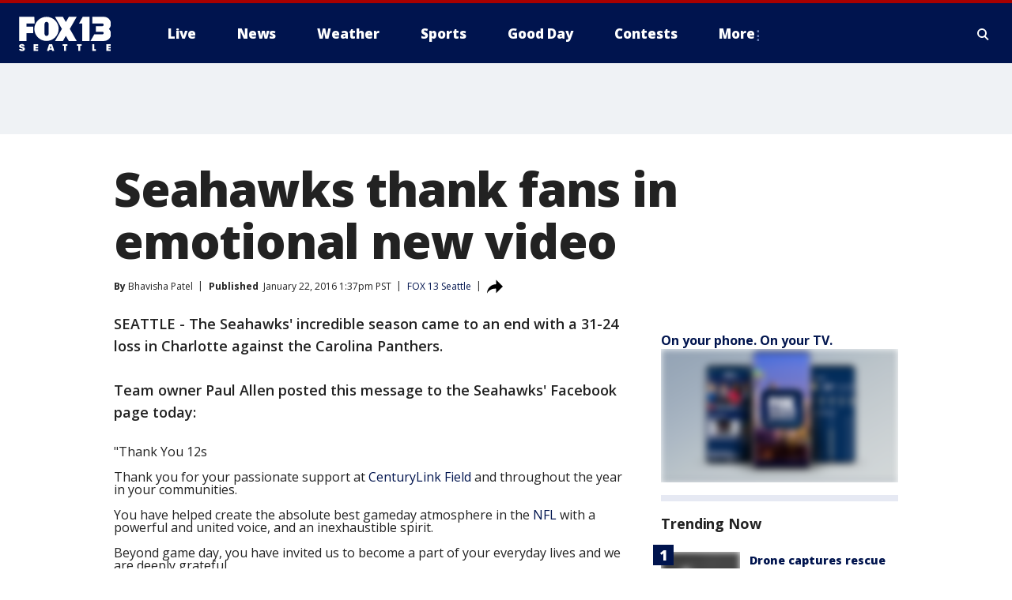

--- FILE ---
content_type: text/html; charset=utf-8
request_url: https://www.fox13seattle.com/sports/seahawks-thank-fans-in-emotional-new-video
body_size: 33313
content:
<!doctype html>
<html data-n-head-ssr lang="en" data-n-head="lang">
  <head>
    <!-- Google Tag Manager -->
    <script>
    function loadGTMIfNotLocalOrPreview() {
      const host = window.location.host.toLowerCase();
      const excludedHosts = ["local", "preview", "stage-preview"];
      if (!excludedHosts.some(excludedHost => host.startsWith(excludedHost))) {
        (function(w,d,s,l,i){w[l]=w[l]||[];w[l].push({'gtm.start':
        new Date().getTime(),event:'gtm.js'});var f=d.getElementsByTagName(s)[0],
        j=d.createElement(s),dl=l!='dataLayer'?'&l='+l:'';j.async=true;j.src=
        'https://www.googletagmanager.com/gtm.js?id='+i+dl;f.parentNode.insertBefore(j,f);
        })(window,document,'script','dataLayer','GTM-TMF4BDJ');
      }
    }
    loadGTMIfNotLocalOrPreview();
    </script>
    <!-- End Google Tag Manager -->
    <title data-n-head="true">Seahawks thank fans in emotional new video | FOX 13 Seattle</title><meta data-n-head="true" http-equiv="X-UA-Compatible" content="IE=edge,chrome=1"><meta data-n-head="true" name="viewport" content="width=device-width, minimum-scale=1.0, initial-scale=1.0"><meta data-n-head="true" charset="UTF-8"><meta data-n-head="true" name="format-detection" content="telephone=no"><meta data-n-head="true" name="msapplication-square70x70logo" content="//static.foxtv.com/static/orion/img/kcpq/favicons/mstile-70x70.png"><meta data-n-head="true" name="msapplication-square150x150logo" content="//static.foxtv.com/static/orion/img/kcpq/favicons/mstile-150x150.png"><meta data-n-head="true" name="msapplication-wide310x150logo" content="//static.foxtv.com/static/orion/img/kcpq/favicons/mstile-310x150.png"><meta data-n-head="true" name="msapplication-square310x310logo" content="//static.foxtv.com/static/orion/img/kcpq/favicons/mstile-310x310.png"><meta data-n-head="true" data-hid="description" name="description" content="Articles and videos about Seahawks thank fans in emotional new video on FOX 13 Seattle."><meta data-n-head="true" data-hid="fb:app_id" property="fb:app_id" content="200814513633539"><meta data-n-head="true" data-hid="prism.stationId" name="prism.stationId" content="KCPQ_FOX13"><meta data-n-head="true" data-hid="prism.stationCallSign" name="prism.stationCallSign" content="kcpq"><meta data-n-head="true" data-hid="prism.channel" name="prism.channel" content="fts"><meta data-n-head="true" data-hid="prism.section" name="prism.section" content="sports"><meta data-n-head="true" data-hid="prism.subsection1" name="prism.subsection1" content=""><meta data-n-head="true" data-hid="prism.subsection2" name="prism.subsection2" content=""><meta data-n-head="true" data-hid="prism.subsection3" name="prism.subsection3" content=""><meta data-n-head="true" data-hid="prism.subsection4" name="prism.subsection4" content=""><meta data-n-head="true" data-hid="prism.aggregationType" name="prism.aggregationType" content="subsection"><meta data-n-head="true" data-hid="prism.genre" name="prism.genre" content=""><meta data-n-head="true" data-hid="pagetype" name="pagetype" content="article" scheme="dcterms.DCMIType"><meta data-n-head="true" data-hid="strikepagetype" name="strikepagetype" content="article" scheme="dcterms.DCMIType"><meta data-n-head="true" data-hid="content-creator" name="content-creator" content="tiger"><meta data-n-head="true" data-hid="dc.creator" name="dc.creator" scheme="dcterms.creator" content=""><meta data-n-head="true" data-hid="dc.title" name="dc.title" content="Seahawks thank fans in emotional new video" lang="en"><meta data-n-head="true" data-hid="dc.subject" name="dc.subject" content=""><meta data-n-head="true" data-hid="dcterms.abstract" name="dcterms.abstract" content="Articles and videos about Seahawks thank fans in emotional new video on FOX 13 Seattle."><meta data-n-head="true" data-hid="dc.type" name="dc.type" scheme="dcterms.DCMIType" content="Text.Article"><meta data-n-head="true" data-hid="dc.description" name="dc.description" content="Articles and videos about Seahawks thank fans in emotional new video on FOX 13 Seattle."><meta data-n-head="true" data-hid="dc.language" name="dc.language" scheme="dcterms.RFC4646" content="en-US"><meta data-n-head="true" data-hid="dc.publisher" name="dc.publisher" content="FOX 13 Seattle"><meta data-n-head="true" data-hid="dc.format" name="dc.format" scheme="dcterms.URI" content="text/html"><meta data-n-head="true" data-hid="dc.identifier" name="dc.identifier" scheme="dcterms.URI" content="urn:uri:base64:5d1493cf-4387-5ead-9737-b41278adb481"><meta data-n-head="true" data-hid="dc.source" name="dc.source" content="FOX 13 Seattle"><meta data-n-head="true" data-hid="dc.date" name="dc.date" content="2016-01-22"><meta data-n-head="true" data-hid="dcterms.created" name="dcterms.created" scheme="dcterms.ISO8601" content="2016-01-22T13:37:25-08:00"><meta data-n-head="true" data-hid="dcterms.modified" name="dcterms.modified" scheme="dcterms.ISO8601" content="2020-06-30T11:17:00-07:00"><meta data-n-head="true" data-hid="og:title" property="og:title" content="Seahawks thank fans in emotional new video"><meta data-n-head="true" data-hid="og:description" property="og:description" content="Articles and videos about Seahawks thank fans in emotional new video on FOX 13 Seattle."><meta data-n-head="true" data-hid="og:type" property="og:type" content="article"><meta data-n-head="true" data-hid="og:image" property="og:image" content="https://images.foxtv.com/static.q13fox.com/www.q13fox.com/content/uploads/2020/06/1200/630/seahawks-panthers-1st-15.jpg?ve=1&amp;tl=1"><meta data-n-head="true" data-hid="og:image:width" property="og:image:width" content="1280"><meta data-n-head="true" data-hid="og:image:height" property="og:image:height" content="720"><meta data-n-head="true" data-hid="og:url" property="og:url" content="https://www.fox13seattle.com/sports/seahawks-thank-fans-in-emotional-new-video"><meta data-n-head="true" data-hid="og:site_name" property="og:site_name" content="FOX 13 Seattle"><meta data-n-head="true" data-hid="og:locale" property="og:locale" content="en_US"><meta data-n-head="true" data-hid="robots" name="robots" content="index, follow, max-image-preview:large, max-video-preview:-1"><meta data-n-head="true" data-hid="fox.app_version" name="fox.app_version" content="v77"><meta data-n-head="true" data-hid="fox.fix_version" name="fox.fix_version" content="10.2.0"><meta data-n-head="true" data-hid="fox.app_build" name="fox.app_build" content="no build version"><meta data-n-head="true" name="twitter:card" content="summary_large_image"><meta data-n-head="true" name="twitter:site" content="@fox13seattle"><meta data-n-head="true" name="twitter:site:id" content="@fox13seattle"><meta data-n-head="true" name="twitter:title" content="Seahawks thank fans in emotional new video"><meta data-n-head="true" name="twitter:description" content="Articles and videos about Seahawks thank fans in emotional new video on FOX 13 Seattle."><meta data-n-head="true" name="twitter:image" content="https://images.foxtv.com/static.q13fox.com/www.q13fox.com/content/uploads/2020/06/1280/720/seahawks-panthers-1st-15.jpg?ve=1&amp;tl=1"><meta data-n-head="true" name="twitter:url" content="https://www.fox13seattle.com/sports/seahawks-thank-fans-in-emotional-new-video"><meta data-n-head="true" name="twitter:creator" content="@fox13seattle"><meta data-n-head="true" name="twitter:creator:id" content="@fox13seattle"><meta data-n-head="true" name="fox.name" content="Post Landing"><meta data-n-head="true" name="fox.category" content="sports"><meta data-n-head="true" name="fox.page_content_category" content="sports"><meta data-n-head="true" name="fox.page_name" content="kcpq:web:post:article:Seahawks thank fans in emotional new video | FOX 13 Seattle"><meta data-n-head="true" name="fox.page_content_level_1" content="kcpq:web:post"><meta data-n-head="true" name="fox.page_content_level_2" content="kcpq:web:post:article"><meta data-n-head="true" name="fox.page_content_level_3" content="kcpq:web:post:article:Seahawks thank fans in emotional new video | FOX 13 Seattle"><meta data-n-head="true" name="fox.page_content_level_4" content="kcpq:web:post:article:Seahawks thank fans in emotional new video | FOX 13 Seattle"><meta data-n-head="true" name="fox.page_type" content="post-article"><meta data-n-head="true" name="fox.page_content_distributor" content="owned"><meta data-n-head="true" name="fox.page_content_type_of_story" content="Migrated"><meta data-n-head="true" name="fox.author" content=""><meta data-n-head="true" name="fox.page_content_author" content=""><meta data-n-head="true" name="fox.page_content_author_secondary" content="Bhavisha Patel"><meta data-n-head="true" name="fox.page_content_version" content="1.0.0"><meta data-n-head="true" name="fox.publisher" content=""><meta data-n-head="true" name="fox.page_content_id" content="5d1493cf-4387-5ead-9737-b41278adb481"><meta data-n-head="true" name="fox.page_content_station_originator" content="kcpq"><meta data-n-head="true" name="fox.url" content="https://www.fox13seattle.com/sports/seahawks-thank-fans-in-emotional-new-video"><meta data-n-head="true" name="fox.page_canonical_url" content="https://www.fox13seattle.com/sports/seahawks-thank-fans-in-emotional-new-video"><meta data-n-head="true" name="smartbanner:enabled-platforms" content="none"><meta data-n-head="true" property="fb:app_id" content="200814513633539"><meta data-n-head="true" property="article:opinion" content="false"><meta data-n-head="true" name="keywords" content="Sports"><meta data-n-head="true" name="classification" content="/FTS/Sports"><meta data-n-head="true" name="classification-isa" content="sports"><meta data-n-head="true" name="fox.page_content_tags" content="/FTS/Sports"><link data-n-head="true" rel="preconnect" href="https://prod.player.fox.digitalvideoplatform.com" crossorigin="anonymous"><link data-n-head="true" rel="dns-prefetch" href="https://prod.player.fox.digitalvideoplatform.com"><link data-n-head="true" rel="stylesheet" href="https://statics.foxsports.com/static/orion/style/css/scorestrip-external.css"><link data-n-head="true" rel="icon" type="image/x-icon" href="/favicons/kcpq/favicon.ico"><link data-n-head="true" rel="stylesheet" href="https://fonts.googleapis.com/css?family=Open+Sans:300,400,400i,600,600i,700,700i,800,800i&amp;display=swap"><link data-n-head="true" rel="stylesheet" href="https://fonts.googleapis.com/css2?family=Rubik:wght@700&amp;display=swap"><link data-n-head="true" rel="schema.dcterms" href="//purl.org/dc/terms/"><link data-n-head="true" rel="schema.prism" href="//prismstandard.org/namespaces/basic/2.1/"><link data-n-head="true" rel="schema.iptc" href="//iptc.org/std/nar/2006-10-01/"><link data-n-head="true" rel="shortcut icon" href="//static.foxtv.com/static/orion/img/kcpq/favicons/favicon.ico" type="image/x-icon"><link data-n-head="true" rel="apple-touch-icon" sizes="57x57" href="//static.foxtv.com/static/orion/img/kcpq/favicons/apple-touch-icon-57x57.png"><link data-n-head="true" rel="apple-touch-icon" sizes="60x60" href="//static.foxtv.com/static/orion/img/kcpq/favicons/apple-touch-icon-60x60.png"><link data-n-head="true" rel="apple-touch-icon" sizes="72x72" href="//static.foxtv.com/static/orion/img/kcpq/favicons/apple-touch-icon-72x72.png"><link data-n-head="true" rel="apple-touch-icon" sizes="76x76" href="//static.foxtv.com/static/orion/img/kcpq/favicons/apple-touch-icon-76x76.png"><link data-n-head="true" rel="apple-touch-icon" sizes="114x114" href="//static.foxtv.com/static/orion/img/kcpq/favicons/apple-touch-icon-114x114.png"><link data-n-head="true" rel="apple-touch-icon" sizes="120x120" href="//static.foxtv.com/static/orion/img/kcpq/favicons/apple-touch-icon-120x120.png"><link data-n-head="true" rel="apple-touch-icon" sizes="144x144" href="//static.foxtv.com/static/orion/img/kcpq/favicons/apple-touch-icon-144x144.png"><link data-n-head="true" rel="apple-touch-icon" sizes="152x152" href="//static.foxtv.com/static/orion/img/kcpq/favicons/apple-touch-icon-152x152.png"><link data-n-head="true" rel="apple-touch-icon" sizes="180x180" href="//static.foxtv.com/static/orion/img/kcpq/favicons/apple-touch-icon-180x180.png"><link data-n-head="true" rel="icon" type="image/png" href="//static.foxtv.com/static/orion/img/kcpq/favicons/favicon-16x16.png" sizes="16x16"><link data-n-head="true" rel="icon" type="image/png" href="//static.foxtv.com/static/orion/img/kcpq/favicons/favicon-32x32.png" sizes="32x32"><link data-n-head="true" rel="icon" type="image/png" href="//static.foxtv.com/static/orion/img/kcpq/favicons/favicon-96x96.png" sizes="96x96"><link data-n-head="true" rel="icon" type="image/png" href="//static.foxtv.com/static/orion/img/kcpq/favicons/android-chrome-192x192.png" sizes="192x192"><link data-n-head="true" href="https://fonts.gstatic.com" rel="preconnect" crossorigin="true"><link data-n-head="true" href="https://fonts.googleapis.com" rel="preconnect" crossorigin="true"><link data-n-head="true" rel="stylesheet" href="https://fonts.googleapis.com/css?family=Source+Sans+Pro:200,300,400,600,400italic,700,700italic,300,300italic,600italic/"><link data-n-head="true" rel="preconnect" href="https://cdn.segment.com/"><link data-n-head="true" rel="preconnect" href="https://widgets.media.weather.com/"><link data-n-head="true" rel="preconnect" href="https://elections.ap.org/"><link data-n-head="true" rel="preconnect" href="https://www.google-analytics.com/"><link data-n-head="true" rel="preconnect" href="http://static.chartbeat.com/"><link data-n-head="true" rel="preconnect" href="https://sb.scorecardresearch.com/"><link data-n-head="true" rel="preconnect" href="http://www.googletagmanager.com/"><link data-n-head="true" rel="preconnect" href="https://cdn.optimizely.com/"><link data-n-head="true" rel="preconnect" href="https://cdn.segment.com/"><link data-n-head="true" rel="preconnect" href="https://connect.facebook.net/"><link data-n-head="true" rel="preconnect" href="https://prod.player.fox.digitalvideoplatform.com/"><link data-n-head="true" rel="preload" as="script" href="https://prod.player.fox.digitalvideoplatform.com/wpf/v3/3.2.59/wpf_player.js"><link data-n-head="true" rel="prefetch" as="script" href="https://prod.player.fox.digitalvideoplatform.com/wpf/v3/3.2.59/lib/wpf_bitmovin_yospace_player.js"><link data-n-head="true" rel="prefetch" as="script" href="https://prod.player.fox.digitalvideoplatform.com/wpf/v3/3.2.59/lib/wpf_conviva_reporter.js"><link data-n-head="true" rel="prefetch" as="script" href="https://prod.player.fox.digitalvideoplatform.com/wpf/v3/3.2.59/lib/wpf_mux_reporter.js"><link data-n-head="true" rel="prefetch" as="script" href="https://prod.player.fox.digitalvideoplatform.com/wpf/v3/3.2.59/lib/wpf_adobeheartbeat_reporter.js"><link data-n-head="true" rel="prefetch" as="script" href="https://prod.player.fox.digitalvideoplatform.com/wpf/v3/3.2.59/lib/wpf_comscore_reporter.js"><link data-n-head="true" rel="prefetch" as="script" href="https://prod.player.fox.digitalvideoplatform.com/wpf/v3/3.2.59/lib/wpf_controls.js"><link data-n-head="true" rel="canonical" href="https://www.fox13seattle.com/sports/seahawks-thank-fans-in-emotional-new-video"><link data-n-head="true" rel="alternate" type="application/rss+xml" title="Sports" href="https://www.fox13seattle.com/rss.xml?category=sports"><link data-n-head="true" rel="shorturl" href=""><link data-n-head="true" rel="image_src" href="https://images.foxtv.com/static.q13fox.com/www.q13fox.com/content/uploads/2020/06/1280/720/seahawks-panthers-1st-15.jpg?ve=1&amp;tl=1"><link data-n-head="true" rel="amphtml" href="https://www.fox13seattle.com/sports/seahawks-thank-fans-in-emotional-new-video.amp"><link data-n-head="true" rel="alternate" title="FOX 13 Seattle - About Us" type="application/rss+xml" href="https://www.fox13seattle.com/rss/category/about-us"><link data-n-head="true" rel="alternate" title="FOX 13 Seattle - Apps" type="application/rss+xml" href="https://www.fox13seattle.com/rss/category/apps"><link data-n-head="true" rel="alternate" title="FOX 13 Seattle - Newsletter Signup" type="application/rss+xml" href="https://www.fox13seattle.com/rss/category/newsletter-signup"><link data-n-head="true" rel="alternate" title="FOX 13 Seattle - Team" type="application/rss+xml" href="https://www.fox13seattle.com/rss/category/team"><link data-n-head="true" rel="alternate" title="FOX 13 Seattle - Links You Saw On Tv" type="application/rss+xml" href="https://www.fox13seattle.com/rss/category/links-you-saw-on-tv"><link data-n-head="true" rel="alternate" title="FOX 13 Seattle - Whats On Fox" type="application/rss+xml" href="https://www.fox13seattle.com/rss/category/whats-on-fox"><link data-n-head="true" rel="alternate" title="FOX 13 Seattle - Shows Fox Content" type="application/rss+xml" href="https://www.fox13seattle.com/rss/category/shows,fox-content"><link data-n-head="true" rel="alternate" title="FOX 13 Seattle - Jobs" type="application/rss+xml" href="https://www.fox13seattle.com/rss/category/jobs"><link data-n-head="true" rel="alternate" title="FOX 13 Seattle - Fox 13 Seattle Internships" type="application/rss+xml" href="https://www.fox13seattle.com/rss/category/fox-13-seattle-internships"><link data-n-head="true" rel="alternate" title="FOX 13 Seattle - Speaking Engagment Request" type="application/rss+xml" href="https://www.fox13seattle.com/rss/category/speaking-engagment-request"><link data-n-head="true" rel="alternate" title="FOX 13 Seattle - Advertise With Us" type="application/rss+xml" href="https://www.fox13seattle.com/rss/category/advertise-with-us"><link data-n-head="true" rel="alternate" title="FOX 13 Seattle - Closed Captioning Info" type="application/rss+xml" href="https://www.fox13seattle.com/rss/category/closed-captioning-info"><link data-n-head="true" rel="alternate" title="FOX 13 Seattle - Public File Inquiries" type="application/rss+xml" href="https://www.fox13seattle.com/rss/category/public-file-inquiries"><link data-n-head="true" rel="alternate" title="FOX 13 Seattle - Eeo Report" type="application/rss+xml" href="https://www.fox13seattle.com/rss/category/eeo-report"><link data-n-head="true" rel="alternate" title="FOX 13 Seattle - Fcc Applications" type="application/rss+xml" href="https://www.fox13seattle.com/rss/category/fcc-applications"><link data-n-head="true" rel="alternate" title="FOX 13 Seattle - Local News" type="application/rss+xml" href="https://www.fox13seattle.com/rss/category/local-news"><link data-n-head="true" rel="alternate" title="FOX 13 Seattle - Tag Us Wa King County" type="application/rss+xml" href="https://www.fox13seattle.com/rss/tags/us,wa,king-county"><link data-n-head="true" rel="alternate" title="FOX 13 Seattle - Tag Us Wa Pierce County" type="application/rss+xml" href="https://www.fox13seattle.com/rss/tags/us,wa,pierce-county"><link data-n-head="true" rel="alternate" title="FOX 13 Seattle - Tag Us Wa Snohomish County" type="application/rss+xml" href="https://www.fox13seattle.com/rss/tags/us,wa,snohomish-county"><link data-n-head="true" rel="alternate" title="FOX 13 Seattle - Tag Us Wa Thurston County" type="application/rss+xml" href="https://www.fox13seattle.com/rss/tags/us,wa,thurston-county"><link data-n-head="true" rel="alternate" title="FOX 13 Seattle - Tag Us Wa Whatcom County" type="application/rss+xml" href="https://www.fox13seattle.com/rss/tags/us,wa,whatcom-county"><link data-n-head="true" rel="alternate" title="FOX 13 Seattle - Tag Us Wa Grays Harbor County" type="application/rss+xml" href="https://www.fox13seattle.com/rss/tags/us,wa,grays-harbor-county"><link data-n-head="true" rel="alternate" title="FOX 13 Seattle - News" type="application/rss+xml" href="https://www.fox13seattle.com/rss/category/news"><link data-n-head="true" rel="alternate" title="FOX 13 Seattle - National News" type="application/rss+xml" href="https://www.fox13seattle.com/rss/category/national-news"><link data-n-head="true" rel="alternate" title="FOX 13 Seattle - Tag Series Fox 13 Investigates" type="application/rss+xml" href="https://www.fox13seattle.com/rss/tags/series,fox-13-investigates"><link data-n-head="true" rel="alternate" title="FOX 13 Seattle - Tag Politics" type="application/rss+xml" href="https://www.fox13seattle.com/rss/tags/politics"><link data-n-head="true" rel="alternate" title="FOX 13 Seattle - Election" type="application/rss+xml" href="https://www.fox13seattle.com/rss/category/election"><link data-n-head="true" rel="alternate" title="FOX 13 Seattle - Tag Entertainment" type="application/rss+xml" href="https://www.fox13seattle.com/rss/tags/entertainment"><link data-n-head="true" rel="alternate" title="FOX 13 Seattle - Tag Lifestyle Food Drink" type="application/rss+xml" href="https://www.fox13seattle.com/rss/tags/lifestyle,food-drink"><link data-n-head="true" rel="alternate" title="FOX 13 Seattle - Tag Consumer" type="application/rss+xml" href="https://www.fox13seattle.com/rss/tags/consumer"><link data-n-head="true" rel="alternate" title="FOX 13 Seattle - Tag Health" type="application/rss+xml" href="https://www.fox13seattle.com/rss/tags/health"><link data-n-head="true" rel="alternate" title="FOX 13 Seattle - Tag Environment" type="application/rss+xml" href="https://www.fox13seattle.com/rss/tags/environment"><link data-n-head="true" rel="alternate" title="FOX 13 Seattle - Tag News Good News Only" type="application/rss+xml" href="https://www.fox13seattle.com/rss/tags/news,good-news-only"><link data-n-head="true" rel="alternate" title="FOX 13 Seattle - Shows Good Day Seattle" type="application/rss+xml" href="https://www.fox13seattle.com/rss/category/shows,good-day-seattle"><link data-n-head="true" rel="alternate" title="FOX 13 Seattle - Live" type="application/rss+xml" href="https://www.fox13seattle.com/rss/category/live"><link data-n-head="true" rel="alternate" title="FOX 13 Seattle - Person All" type="application/rss+xml" href="https://www.fox13seattle.com/rss/category/person/all"><link data-n-head="true" rel="alternate" title="FOX 13 Seattle - Fox 13 Seattle Megapoll" type="application/rss+xml" href="https://www.fox13seattle.com/rss/category/fox-13-seattle-megapoll"><link data-n-head="true" rel="alternate" title="FOX 13 Seattle - Pet Tricks" type="application/rss+xml" href="https://www.fox13seattle.com/rss/category/pet-tricks"><link data-n-head="true" rel="alternate" title="FOX 13 Seattle - Tag Lifestyle Things To Do" type="application/rss+xml" href="https://www.fox13seattle.com/rss/tags/lifestyle,things-to-do"><link data-n-head="true" rel="alternate" title="FOX 13 Seattle - Tag Series True Northwest" type="application/rss+xml" href="https://www.fox13seattle.com/rss/tags/series,true-northwest"><link data-n-head="true" rel="alternate" title="FOX 13 Seattle - Weather Photos" type="application/rss+xml" href="https://www.fox13seattle.com/rss/category/weather-photos"><link data-n-head="true" rel="alternate" title="FOX 13 Seattle - School Closures And Delays" type="application/rss+xml" href="https://www.fox13seattle.com/rss/category/school-closures-and-delays"><link data-n-head="true" rel="alternate" title="FOX 13 Seattle - Links You Saw Fox 13 Seattle" type="application/rss+xml" href="https://www.fox13seattle.com/rss/category/links-you-saw-fox-13-seattle"><link data-n-head="true" rel="alternate" title="FOX 13 Seattle - Shows Studio 13 Live" type="application/rss+xml" href="https://www.fox13seattle.com/rss/category/shows,studio-13-live"><link data-n-head="true" rel="alternate" title="FOX 13 Seattle - Tag Series Studio 13 Live" type="application/rss+xml" href="https://www.fox13seattle.com/rss/tags/series,studio-13-live"><link data-n-head="true" rel="alternate" title="FOX 13 Seattle - Tag Series Studio 13 Live Emerald Eats" type="application/rss+xml" href="https://www.fox13seattle.com/rss/tags/series,studio-13-live,emerald-eats"><link data-n-head="true" rel="alternate" title="FOX 13 Seattle - Tag Series Studio 13 Live Seattle Sips" type="application/rss+xml" href="https://www.fox13seattle.com/rss/tags/series,studio-13-live,seattle-sips"><link data-n-head="true" rel="alternate" title="FOX 13 Seattle - Tag Series Studio 13 Live Passport To The Northwest" type="application/rss+xml" href="https://www.fox13seattle.com/rss/tags/series,studio-13-live,passport-to-the-northwest"><link data-n-head="true" rel="alternate" title="FOX 13 Seattle - Tag Series Studio 13 Live Celebrity Interviews" type="application/rss+xml" href="https://www.fox13seattle.com/rss/tags/series,studio-13-live,celebrity-interviews"><link data-n-head="true" rel="alternate" title="FOX 13 Seattle - Shows The Spotlight With David Rose" type="application/rss+xml" href="https://www.fox13seattle.com/rss/category/shows,the-spotlight-with-david-rose"><link data-n-head="true" rel="alternate" title="FOX 13 Seattle - Tag Series The Spotlight" type="application/rss+xml" href="https://www.fox13seattle.com/rss/tags/series,the-spotlight"><link data-n-head="true" rel="alternate" title="FOX 13 Seattle - Person R David Rose" type="application/rss+xml" href="https://www.fox13seattle.com/rss/category/person/r/david-rose"><link data-n-head="true" rel="alternate" title="FOX 13 Seattle - Tag Crime Publicsafety" type="application/rss+xml" href="https://www.fox13seattle.com/rss/tags/crime-publicsafety"><link data-n-head="true" rel="alternate" title="FOX 13 Seattle - Tag Crime Publicsafety Missing Persons" type="application/rss+xml" href="https://www.fox13seattle.com/rss/tags/crime-publicsafety,missing-persons"><link data-n-head="true" rel="alternate" title="FOX 13 Seattle - Tag Opioid Epidemic" type="application/rss+xml" href="https://www.fox13seattle.com/rss/tags/opioid-epidemic"><link data-n-head="true" rel="alternate" title="FOX 13 Seattle - Weather" type="application/rss+xml" href="https://www.fox13seattle.com/rss/category/weather"><link data-n-head="true" rel="alternate" title="FOX 13 Seattle - Live Weather Web Cams In Washington State Pacific Northwest" type="application/rss+xml" href="https://www.fox13seattle.com/rss/category/live-weather-web-cams-in-washington-state-pacific-northwest"><link data-n-head="true" rel="alternate" title="FOX 13 Seattle - Traffic" type="application/rss+xml" href="https://www.fox13seattle.com/rss/category/traffic"><link data-n-head="true" rel="alternate" title="FOX 13 Seattle - Fox 13 Seattle Weather App" type="application/rss+xml" href="https://www.fox13seattle.com/rss/category/fox-13-seattle-weather-app"><link data-n-head="true" rel="alternate" title="FOX 13 Seattle - Weather Alerts" type="application/rss+xml" href="https://www.fox13seattle.com/rss/category/weather-alerts"><link data-n-head="true" rel="alternate" title="FOX 13 Seattle - Washington Air Quality Map" type="application/rss+xml" href="https://www.fox13seattle.com/rss/category/washington-air-quality-map"><link data-n-head="true" rel="alternate" title="FOX 13 Seattle - Interactive Map Fire Danger And Burn Bans In Washington State" type="application/rss+xml" href="https://www.fox13seattle.com/rss/category/interactive-map-fire-danger-and-burn-bans-in-washington-state"><link data-n-head="true" rel="alternate" title="FOX 13 Seattle - Sports" type="application/rss+xml" href="https://www.fox13seattle.com/rss/category/sports"><link data-n-head="true" rel="alternate" title="FOX 13 Seattle - Tag Nfl Seahawks" type="application/rss+xml" href="https://www.fox13seattle.com/rss/tags/nfl,seahawks"><link data-n-head="true" rel="alternate" title="FOX 13 Seattle - Tag Mlb Mariners" type="application/rss+xml" href="https://www.fox13seattle.com/rss/tags/mlb,mariners"><link data-n-head="true" rel="alternate" title="FOX 13 Seattle - Tag Mls Sounders" type="application/rss+xml" href="https://www.fox13seattle.com/rss/tags/mls,sounders"><link data-n-head="true" rel="alternate" title="FOX 13 Seattle - Tag Wnba Storm" type="application/rss+xml" href="https://www.fox13seattle.com/rss/tags/wnba,storm"><link data-n-head="true" rel="alternate" title="FOX 13 Seattle - Tag Nhl Kraken" type="application/rss+xml" href="https://www.fox13seattle.com/rss/tags/nhl,kraken"><link data-n-head="true" rel="alternate" title="FOX 13 Seattle - Tag Nwsl Reign" type="application/rss+xml" href="https://www.fox13seattle.com/rss/tags/nwsl,reign"><link data-n-head="true" rel="alternate" title="FOX 13 Seattle - Tag Ncaa Huskies" type="application/rss+xml" href="https://www.fox13seattle.com/rss/tags/ncaa,huskies"><link data-n-head="true" rel="alternate" title="FOX 13 Seattle - Tag Ncaa Cougars" type="application/rss+xml" href="https://www.fox13seattle.com/rss/tags/ncaa,cougars"><link data-n-head="true" rel="alternate" title="FOX 13 Seattle - Tag Sports Wa Sports Wrap" type="application/rss+xml" href="https://www.fox13seattle.com/rss/tags/sports,wa-sports-wrap"><link data-n-head="true" rel="alternate" title="FOX 13 Seattle - Winning Question" type="application/rss+xml" href="https://www.fox13seattle.com/rss/category/winning-question"><link data-n-head="true" rel="alternate" title="FOX 13 Seattle - Tag Sports Commentary" type="application/rss+xml" href="https://www.fox13seattle.com/rss/tags/sports-commentary"><link data-n-head="true" rel="alternate" title="FOX 13 Seattle - Sports Trivia Blitz" type="application/rss+xml" href="https://www.fox13seattle.com/rss/category/sports-trivia-blitz"><link data-n-head="true" rel="alternate" title="FOX 13 Seattle - Shows World Cup" type="application/rss+xml" href="https://www.fox13seattle.com/rss/category/shows,world-cup"><link data-n-head="true" rel="alternate" title="FOX 13 Seattle - Tag Sports Northwest Fishing" type="application/rss+xml" href="https://www.fox13seattle.com/rss/tags/sports,northwest-fishing"><link data-n-head="true" rel="alternate" title="FOX 13 Seattle - Money" type="application/rss+xml" href="https://www.fox13seattle.com/rss/category/money"><link data-n-head="true" rel="alternate" title="FOX 13 Seattle - Tag Business Personal Finance" type="application/rss+xml" href="https://www.fox13seattle.com/rss/tags/business,personal-finance"><link data-n-head="true" rel="alternate" title="FOX 13 Seattle - Tag Business" type="application/rss+xml" href="https://www.fox13seattle.com/rss/tags/business"><link data-n-head="true" rel="alternate" title="FOX 13 Seattle - Tag Money Us Economy" type="application/rss+xml" href="https://www.fox13seattle.com/rss/tags/money,us-economy"><link data-n-head="true" rel="alternate" title="FOX 13 Seattle - Tag Money Savings" type="application/rss+xml" href="https://www.fox13seattle.com/rss/tags/money,savings"><link data-n-head="true" rel="alternate" title="FOX 13 Seattle - Podcasts" type="application/rss+xml" href="https://www.fox13seattle.com/rss/category/podcasts"><link data-n-head="true" rel="alternate" title="FOX 13 Seattle - Contests" type="application/rss+xml" href="https://www.fox13seattle.com/rss/category/contests"><link data-n-head="true" rel="alternate" title="FOX 13 Seattle - Discover the latest breaking news." type="application/rss+xml" href="https://www.fox13seattle.com/latest.xml"><link data-n-head="true" rel="stylesheet" href="//static.foxtv.com/static/orion/css/default/article.rs.css"><link data-n-head="true" rel="stylesheet" href="/css/print.css" media="print"><script data-n-head="true" type="text/javascript" data-hid="pal-script" src="//imasdk.googleapis.com/pal/sdkloader/pal.js"></script><script data-n-head="true" type="text/javascript" src="https://statics.foxsports.com/static/orion/scorestrip.js" async="false" defer="true"></script><script data-n-head="true" type="text/javascript">
        (function (h,o,u,n,d) {
          h=h[d]=h[d]||{q:[],onReady:function(c){h.q.push(c)}}
          d=o.createElement(u);d.async=1;d.src=n
          n=o.getElementsByTagName(u)[0];n.parentNode.insertBefore(d,n)
        })(window,document,'script','https://www.datadoghq-browser-agent.com/datadog-rum-v4.js','DD_RUM')
        DD_RUM.onReady(function() {
          DD_RUM.init({
            clientToken: 'pub6d08621e10189e2259b02648fb0f12e4',
            applicationId: 'f7e50afb-e642-42a0-9619-b32a46fc1075',
            site: 'datadoghq.com',
            service: 'www.q13fox.com',
            env: 'prod',
            // Specify a version number to identify the deployed version of your application in Datadog
            version: '1.0.0',
            sampleRate: 20,
            sessionReplaySampleRate: 0,
            trackInteractions: true,
            trackResources: true,
            trackLongTasks: true,
            defaultPrivacyLevel: 'mask-user-input',
          });
          // DD_RUM.startSessionReplayRecording();
        })</script><script data-n-head="true" type="text/javascript" src="https://foxkit.fox.com/sdk/profile/v2.15.0/profile.js" async="false" defer="true"></script><script data-n-head="true" src="https://js.appboycdn.com/web-sdk/5.6/braze.min.js" async="true" defer="true"></script><script data-n-head="true" src="https://c.amazon-adsystem.com/aax2/apstag.js" async="true" defer="true"></script><script data-n-head="true" src="https://www.googletagmanager.com/gtag/js?id=UA-66705304-1" async="true"></script><script data-n-head="true" type="text/javascript">// 86acbd31cd7c09cf30acb66d2fbedc91daa48b86:1701190202.6519291
!function(n,r,e,t,c){var i,o="Promise"in n,u={then:function(){return u},catch:function(n){
return n(new Error("Airship SDK Error: Unsupported browser")),u}},s=o?new Promise((function(n,r){i=function(e,t){e?r(e):n(t)}})):u
;s._async_setup=function(n){if(o)try{i(null,n(c))}catch(n){i(n)}},n[t]=s;var a=r.createElement("script");a.src=e,a.async=!0,a.id="_uasdk",
a.rel=t,r.head.appendChild(a)}(window,document,'https://aswpsdkus.com/notify/v1/ua-sdk.min.js',
  'UA', {
    vapidPublicKey: 'BOCVLrDVzXvz6CXRdtlmhdxRMMSRyNUZjOB5XXRYQ3DPaMEzPtUR1GLfOFrrZMiki6Wyt4GLcrTigtjPyj7-oVg=',
    websitePushId: 'web.kcpq.prod',
    appKey: 'k9MuC8dZQBCEizyVnkezBA',
    token: 'MTprOU11QzhkWlFCQ0VpenlWbmtlekJBOjl5Wkw2UC1lM2laWUlZaVctcUR6LXBLSWJwSEpIM0NPUm5PUm14a0hSTnM'
  });
</script><script data-n-head="true" type="text/javascript">UA.then(sdk => {
        sdk.plugins.load('html-prompt', 'https://aswpsdkus.com/notify/v1/ua-html-prompt.min.js', {
          appearDelay: 5000,
          disappearDelay: 2000000000000000000000000,
          askAgainDelay: 0,
          stylesheet: './css/airship.css',
          auto: false,
          type: 'alert',
          position: 'top',
          i18n: {
            en: {
              title: 'Stay Informed',
              message: 'Receive alerts to the biggest stories worth your time',
              accept: 'Allow',
              deny: 'No Thanks'
            }
          },
          logo: '/favicons/kcpq/favicon.ico'
        }).then(plugin => {
          const auditSession = () => {
            const airshipPageViews = parseInt(window.sessionStorage.getItem('currentAirShipPageViews'), 10)
            if (airshipPageViews > 1) {
              plugin.prompt();
              console.info('Airship: prompt called')
              clearInterval(auditInterval);
              window.sessionStorage.setItem('currentAirShipPageViews', 0)
            }
          }
          const auditInterval = setInterval(auditSession, 2000);
        })
      })</script><script data-n-head="true" src="/taboola/taboola.js" type="text/javascript" async="true" defer="true"></script><script data-n-head="true" src="https://scripts.webcontentassessor.com/scripts/904b4233e944651121be606aaee7b39b704d090e99ce3ae834b20187236dc0d6"></script><script data-n-head="true" src="//static.foxtv.com/static/orion/scripts/core/ag.core.js"></script><script data-n-head="true" src="//static.foxtv.com/static/isa/core.js"></script><script data-n-head="true" src="//static.foxtv.com/static/orion/scripts/station/default/loader.js"></script><script data-n-head="true" src="https://widgets.media.weather.com/wxwidget.loader.js?cid=996314550" defer=""></script><script data-n-head="true" src="https://prod.player.fox.digitalvideoplatform.com/wpf/v3/3.2.59/wpf_player.js" defer="" data-hid="fox-player-main-script"></script><script data-n-head="true" src="//static.foxtv.com/static/leap/loader.js"></script><script data-n-head="true" >(function () {
        var _sf_async_config = window._sf_async_config = (window._sf_async_config || {})
        _sf_async_config.uid = 65824
        _sf_async_config.domain = 'q13fox.com'
        _sf_async_config.flickerControl = false
        _sf_async_config.useCanonical = true

        // Function to set ISA-dependent values with proper error handling
        function setISAValues() {
          if (window.FTS && window.FTS.ISA && window.FTS.ISA._meta) {
            try {
              _sf_async_config.sections = window.FTS.ISA._meta.section || ''
              _sf_async_config.authors = window.FTS.ISA._meta.fox['fox.page_content_author'] ||
                                       window.FTS.ISA._meta.fox['fox.page_content_author_secondary'] ||
                                       window.FTS.ISA._meta.raw.publisher || ''
            } catch (e) {
              console.warn('FTS.ISA values not available yet:', e)
              _sf_async_config.sections = ''
              _sf_async_config.authors = ''
            }
          } else {
            // Set default values if ISA is not available
            _sf_async_config.sections = ''
            _sf_async_config.authors = ''

            // Retry after a short delay if ISA is not loaded yet
            setTimeout(setISAValues, 100)
          }
        }

        // Set ISA values initially
        setISAValues()

        _sf_async_config.useCanonicalDomain = true
        function loadChartbeat() {
          var e = document.createElement('script');
            var n = document.getElementsByTagName('script')[0];
            e.type = 'text/javascript';
            e.async = true;
            e.src = '//static.chartbeat.com/js/chartbeat.js';
            n.parentNode.insertBefore(e, n);
        }
        loadChartbeat();
        })()</script><script data-n-head="true" src="//static.chartbeat.com/js/chartbeat_mab.js"></script><script data-n-head="true" src="//static.chartbeat.com/js/chartbeat.js"></script><script data-n-head="true" src="https://interactives.ap.org/election-results/assets/microsite/resizeClient.js" defer=""></script><script data-n-head="true" data-hid="strike-loader" src="https://strike.fox.com/static/fts/display/loader.js" type="text/javascript"></script><script data-n-head="true" >
          (function() {
              window.foxstrike = window.foxstrike || {};
              window.foxstrike.cmd = window.foxstrike.cmd || [];
          })()
        </script><script data-n-head="true" type="application/ld+json">{"@context":"http://schema.org","@type":"NewsArticle","mainEntityOfPage":"https://www.fox13seattle.com/sports/seahawks-thank-fans-in-emotional-new-video","headline":"Seahawks thank fans in emotional new video","articleBody":"SEATTLE - The Seahawks&apos; incredible season came to an end with a 31-24 loss in Charlotte against the Carolina Panthers.<br><br>Team owner Paul Allen posted this message to the Seahawks&apos; Facebook page today:<br><br>The post also included a video thanking fans for inspiring the team.<br><br>Check it out below!<br><br>","datePublished":"2016-01-22T13:37:25-08:00","dateModified":"2016-01-22T13:37:25-08:00","description":"","author":{"@type":"Person","name":"FOX 13 Seattle"},"publisher":{"@type":"NewsMediaOrganization","name":"FOX 13 Seattle","alternateName":"KCPQ, FOX 13","url":"https://www.fox13seattle.com/","sameAs":["https://www.facebook.com/fox13seattle/","https://twitter.com/fox13seattle","https://www.instagram.com/fox13seattle/","https://www.youtube.com/@fox13seattle/","https://en.wikipedia.org/wiki/KCPQ","",""],"foundingDate":"1953-08-02","logo":{"@type":"ImageObject","url":"https://static.foxtv.com/static/orion/img/kcpq/favicons/favicon-96x96.png","width":"96","height":"96"},"contactPoint":[{"@type":"ContactPoint","telephone":"++1-206-674-1313","contactType":"news desk"}],"address":{"@type":"PostalAddress","addressLocality":"Seattle","addressRegion":"Washington","postalCode":"98109","streetAddress":"1813 Westlake Ave N","addressCountry":{"@type":"Country","name":"US"}}},"image":{"@type":"ImageObject","url":"https://static.q13fox.com/www.q13fox.com/content/uploads/2020/06/seahawks-panthers-1st-15.jpg","width":"1280","height":"720"},"url":"https://www.fox13seattle.com/sports/seahawks-thank-fans-in-emotional-new-video","isAccessibleForFree":true,"keywords":""}</script><link rel="preload" href="/_wzln/bf315e69c11b1585ae6f.js" as="script"><link rel="preload" href="/_wzln/376f0263662b8ef9a7f8.js" as="script"><link rel="preload" href="/_wzln/6b27e2b92eb7e58c1613.js" as="script"><link rel="preload" href="/_wzln/95ec48acaca3b01383e7.js" as="script"><link rel="preload" href="/_wzln/69c73dcec3bf39cc7c7c.js" as="script"><link rel="preload" href="/_wzln/2aff162d6d0f3b59db4e.js" as="script"><link rel="preload" href="/_wzln/cf79c6936465b9e28863.js" as="script"><link rel="preload" href="/_wzln/7b17576d2bd21908e240.js" as="script"><style data-vue-ssr-id="3d723bd8:0 153764a8:0 4783c553:0 01f125af:0 7e965aea:0 fe2c1b5a:0 c789a71e:0 2151d74a:0 5fac22c6:0 4f269fee:0 c23b5e74:0 403377d7:0 4283332c:0 78666813:0 42dc6fe6:0 3c367053:0 dfdcd1d2:0 4a3d6b7a:0 2261a2ff:0 5c0b7ab5:0 c061adc6:0">.v-select{position:relative;font-family:inherit}.v-select,.v-select *{box-sizing:border-box}@keyframes vSelectSpinner{0%{transform:rotate(0deg)}to{transform:rotate(1turn)}}.vs__fade-enter-active,.vs__fade-leave-active{pointer-events:none;transition:opacity .15s cubic-bezier(1,.5,.8,1)}.vs__fade-enter,.vs__fade-leave-to{opacity:0}.vs--disabled .vs__clear,.vs--disabled .vs__dropdown-toggle,.vs--disabled .vs__open-indicator,.vs--disabled .vs__search,.vs--disabled .vs__selected{cursor:not-allowed;background-color:#f8f8f8}.v-select[dir=rtl] .vs__actions{padding:0 3px 0 6px}.v-select[dir=rtl] .vs__clear{margin-left:6px;margin-right:0}.v-select[dir=rtl] .vs__deselect{margin-left:0;margin-right:2px}.v-select[dir=rtl] .vs__dropdown-menu{text-align:right}.vs__dropdown-toggle{-webkit-appearance:none;-moz-appearance:none;appearance:none;display:flex;padding:0 0 4px;background:none;border:1px solid rgba(60,60,60,.26);border-radius:4px;white-space:normal}.vs__selected-options{display:flex;flex-basis:100%;flex-grow:1;flex-wrap:wrap;padding:0 2px;position:relative}.vs__actions{display:flex;align-items:center;padding:4px 6px 0 3px}.vs--searchable .vs__dropdown-toggle{cursor:text}.vs--unsearchable .vs__dropdown-toggle{cursor:pointer}.vs--open .vs__dropdown-toggle{border-bottom-color:transparent;border-bottom-left-radius:0;border-bottom-right-radius:0}.vs__open-indicator{fill:rgba(60,60,60,.5);transform:scale(1);transition:transform .15s cubic-bezier(1,-.115,.975,.855);transition-timing-function:cubic-bezier(1,-.115,.975,.855)}.vs--open .vs__open-indicator{transform:rotate(180deg) scale(1)}.vs--loading .vs__open-indicator{opacity:0}.vs__clear{fill:rgba(60,60,60,.5);padding:0;border:0;background-color:transparent;cursor:pointer;margin-right:8px}.vs__dropdown-menu{display:block;box-sizing:border-box;position:absolute;top:calc(100% - 1px);left:0;z-index:1000;padding:5px 0;margin:0;width:100%;max-height:350px;min-width:160px;overflow-y:auto;box-shadow:0 3px 6px 0 rgba(0,0,0,.15);border:1px solid rgba(60,60,60,.26);border-top-style:none;border-radius:0 0 4px 4px;text-align:left;list-style:none;background:#fff}.vs__no-options{text-align:center}.vs__dropdown-option{line-height:1.42857143;display:block;padding:3px 20px;clear:both;color:#333;white-space:nowrap;cursor:pointer}.vs__dropdown-option--highlight{background:#5897fb;color:#fff}.vs__dropdown-option--deselect{background:#fb5858;color:#fff}.vs__dropdown-option--disabled{background:inherit;color:rgba(60,60,60,.5);cursor:inherit}.vs__selected{display:flex;align-items:center;background-color:#f0f0f0;border:1px solid rgba(60,60,60,.26);border-radius:4px;color:#333;line-height:1.4;margin:4px 2px 0;padding:0 .25em;z-index:0}.vs__deselect{display:inline-flex;-webkit-appearance:none;-moz-appearance:none;appearance:none;margin-left:4px;padding:0;border:0;cursor:pointer;background:none;fill:rgba(60,60,60,.5);text-shadow:0 1px 0 #fff}.vs--single .vs__selected{background-color:transparent;border-color:transparent}.vs--single.vs--loading .vs__selected,.vs--single.vs--open .vs__selected{position:absolute;opacity:.4}.vs--single.vs--searching .vs__selected{display:none}.vs__search::-webkit-search-cancel-button{display:none}.vs__search::-ms-clear,.vs__search::-webkit-search-decoration,.vs__search::-webkit-search-results-button,.vs__search::-webkit-search-results-decoration{display:none}.vs__search,.vs__search:focus{-webkit-appearance:none;-moz-appearance:none;appearance:none;line-height:1.4;font-size:1em;border:1px solid transparent;border-left:none;outline:none;margin:4px 0 0;padding:0 7px;background:none;box-shadow:none;width:0;max-width:100%;flex-grow:1;z-index:1}.vs__search::-moz-placeholder{color:inherit}.vs__search::placeholder{color:inherit}.vs--unsearchable .vs__search{opacity:1}.vs--unsearchable:not(.vs--disabled) .vs__search{cursor:pointer}.vs--single.vs--searching:not(.vs--open):not(.vs--loading) .vs__search{opacity:.2}.vs__spinner{align-self:center;opacity:0;font-size:5px;text-indent:-9999em;overflow:hidden;border:.9em solid hsla(0,0%,39.2%,.1);border-left-color:rgba(60,60,60,.45);transform:translateZ(0);animation:vSelectSpinner 1.1s linear infinite;transition:opacity .1s}.vs__spinner,.vs__spinner:after{border-radius:50%;width:5em;height:5em}.vs--loading .vs__spinner{opacity:1}
.fts-scorestrip-wrap{width:100%}.fts-scorestrip-wrap .fts-scorestrip-container{padding:0 16px;max-width:1280px;margin:0 auto}@media screen and (min-width:1024px){.fts-scorestrip-wrap .fts-scorestrip-container{padding:15px 24px}}
.fts-scorestrip-wrap[data-v-75d386ae]{width:100%}.fts-scorestrip-wrap .fts-scorestrip-container[data-v-75d386ae]{padding:0 16px;max-width:1280px;margin:0 auto}@media screen and (min-width:1024px){.fts-scorestrip-wrap .fts-scorestrip-container[data-v-75d386ae]{padding:15px 24px}}@media(min-width:768px)and (max-width:1280px){.main-content-new-layout[data-v-75d386ae]{padding:10px}}
#xd-channel-container[data-v-0130ae53]{margin:0 auto;max-width:1280px;height:1px}#xd-channel-fts-iframe[data-v-0130ae53]{position:relative;top:-85px;left:86.1%;width:100%;display:none}@media (min-width:768px) and (max-width:1163px){#xd-channel-fts-iframe[data-v-0130ae53]{left:84%}}@media (min-width:768px) and (max-width:1056px){#xd-channel-fts-iframe[data-v-0130ae53]{left:81%}}@media (min-width:768px) and (max-width:916px){#xd-channel-fts-iframe[data-v-0130ae53]{left:79%}}@media (min-width:769px) and (max-width:822px){#xd-channel-fts-iframe[data-v-0130ae53]{left:77%}}@media (min-width:400px) and (max-width:767px){#xd-channel-fts-iframe[data-v-0130ae53]{display:none!important}}.branding[data-v-0130ae53]{padding-top:0}@media (min-width:768px){.branding[data-v-0130ae53]{padding-top:10px}}
.title--hide[data-v-b8625060]{display:none}
#fox-id-logged-in[data-v-f7244ab2]{display:none}.button-reset[data-v-f7244ab2]{background:none;border:none;padding:0;cursor:pointer;outline:inherit}.watch-live[data-v-f7244ab2]{background-color:#a70000;border-radius:3px;margin-top:16px;margin-right:-10px;padding:8px 9px;max-height:31px}.watch-live>a[data-v-f7244ab2]{color:#fff;font-weight:900;font-size:12px}.small-btn-grp[data-v-f7244ab2]{display:flex}.sign-in[data-v-f7244ab2]{width:43px;height:17px;font-size:12px;font-weight:800;font-stretch:normal;font-style:normal;line-height:normal;letter-spacing:-.25px;color:#fff}.sign-in-mobile[data-v-f7244ab2]{margin:16px 12px 0 0}.sign-in-mobile[data-v-f7244ab2],.sign-in-tablet-and-up[data-v-f7244ab2]{background-color:#334f99;width:59px;height:31px;border-radius:3px}.sign-in-tablet-and-up[data-v-f7244ab2]{float:left;margin-right:16px;margin-top:24px}.sign-in-tablet-and-up[data-v-f7244ab2]:hover{background-color:#667bb3}.avatar-desktop[data-v-f7244ab2]{width:28px;height:28px;float:left;margin-right:16px;margin-top:24px}.avatar-mobile[data-v-f7244ab2]{width:33px;height:33px;margin:16px 12px 0 0}
.alert-storm .alert-text[data-v-6e1c7e98]{top:0}.alert-storm .alert-info a[data-v-6e1c7e98]{color:#fff}.alert-storm .alert-title[data-v-6e1c7e98]:before{display:inline-block;position:absolute;left:-18px;top:2px;height:15px;width:12px;background:url(//static.foxtv.com/static/orion/img/core/s/weather/warning.svg) no-repeat;background-size:contain}@media (min-width:768px){.alert-storm .alert-title[data-v-6e1c7e98]:before{left:0;top:0;height:24px;width:21px}}
.min-height-ad[data-v-2c3e8482]{min-height:0}.pre-content .min-height-ad[data-v-2c3e8482]{min-height:90px}@media only screen and (max-width:767px){.page-content .lsf-mobile[data-v-2c3e8482],.right-rail .lsf-mobile[data-v-2c3e8482],.sidebar-secondary .lsf-mobile[data-v-2c3e8482]{min-height:300px;min-width:250px}}@media only screen and (min-width:768px){.right-rail .lsf-ban[data-v-2c3e8482],.sidebar-secondary .lsf-ban[data-v-2c3e8482]{min-height:250px;min-width:300px}.post-content .lsf-lb[data-v-2c3e8482],.pre-content .lsf-lb[data-v-2c3e8482]{min-height:90px;min-width:728px}}
.tags[data-v-6c8e215c]{flex-wrap:wrap;color:#979797;font-weight:400;line-height:normal}.tags[data-v-6c8e215c],.tags-tag[data-v-6c8e215c]{display:flex;font-family:Open Sans;font-size:18px;font-style:normal}.tags-tag[data-v-6c8e215c]{color:#041431;background-color:#e6e9f3;min-height:40px;align-items:center;justify-content:center;border-radius:10px;margin:10px 10px 10px 0;padding:10px 15px;grid-gap:10px;gap:10px;color:#036;font-weight:700;line-height:23px}.tags-tag[data-v-6c8e215c]:last-of-type{margin-right:0}.headlines-related.center[data-v-6c8e215c]{margin-bottom:0}#taboola-mid-article-thumbnails[data-v-6c8e215c]{padding:28px 100px}@media screen and (max-width:767px){#taboola-mid-article-thumbnails[data-v-6c8e215c]{padding:0}}
.no-separator[data-v-08416276]{padding-left:0}.no-separator[data-v-08416276]:before{content:""}
.outside[data-v-6d0ce7d9]{width:100vw;height:100vh;position:fixed;top:0;left:0}
.social-icons[data-v-10e60834]{background:#fff;box-shadow:0 0 20px rgba(0,0,0,.15);border-radius:5px}.social-icons a[data-v-10e60834]{overflow:visible}
.fb-container__center[data-v-3e121cb9]{width:100%;text-align:center}.fb-container__right[data-v-3e121cb9]{width:100%;text-align:right}.fb-post[data-v-3e121cb9]{margin-bottom:30px}
.promo-container[data-v-9b918506]{padding:0}@media (min-width:768px){.promo-container[data-v-9b918506]{padding:0 24px}}@media (min-width:1024px){.promo-container[data-v-9b918506]{padding:0 0 16px}}.promo-separator[data-v-9b918506]{margin-top:16px;border-bottom:8px solid #e6e9f3}.promo-image[data-v-9b918506]{max-width:300px;margin:0 auto;float:none}
.responsive-image__container[data-v-2c4f2ba8]{overflow:hidden}.responsive-image__lazy-container[data-v-2c4f2ba8]{background-size:cover;background-position:50%;filter:blur(4px)}.responsive-image__lazy-container.loaded[data-v-2c4f2ba8]{filter:blur(0);transition:filter .3s ease-out}.responsive-image__picture[data-v-2c4f2ba8]{position:absolute;top:0;left:0}.rounded[data-v-2c4f2ba8]{border-radius:50%}
.live-main .collection-trending[data-v-51644bd2]{padding-left:0;padding-right:0}@media only screen and (max-width:375px) and (orientation:portrait){.live-main .collection-trending[data-v-51644bd2]{padding-left:10px;padding-right:10px}}@media (min-width:769px) and (max-width:1023px){.live-main .collection-trending[data-v-51644bd2]{padding-left:24px;padding-right:24px}}@media (min-width:1024px) and (max-width:2499px){.live-main .collection-trending[data-v-51644bd2]{padding-left:0;padding-right:0}}
h2[data-v-6b12eae0]{color:#01154d;font-size:26px;font-weight:900;font-family:Open Sans,Helvetica Neue,Helvetica,Arial,sans-serif;line-height:30px;padding-top:5px}.you-might-also-like .subheader[data-v-6b12eae0]{background-color:#fff;display:block;position:relative;z-index:2;font-size:15px;width:180px;margin:0 auto;color:#666;font-family:Open Sans,Helvetica Neue,Helvetica,Arial,sans-serif;font-weight:600}.you-might-also-like-form[data-v-6b12eae0]{width:100%;max-width:300px;margin:0 auto;display:block;padding-bottom:25px;box-sizing:border-box}.you-might-also-like-form .checkbox-group[data-v-6b12eae0]{color:#666;border-top:2px solid #666;text-align:left;font-size:14px;margin-top:-10px;padding-top:10px}.you-might-also-like-form .checkbox-group .item[data-v-6b12eae0]{display:flex;flex-direction:column;margin-left:10px;padding:10px 0}.you-might-also-like-form .checkbox-group .item label[data-v-6b12eae0]{color:#666;font-family:Open Sans,Helvetica Neue,Helvetica,Arial,sans-serif;line-height:18px;font-weight:600;font-size:14px}.you-might-also-like-form .checkbox-group .item span[data-v-6b12eae0]{margin-left:22px;font-weight:200;display:block}.you-might-also-like-form input[type=submit][data-v-6b12eae0]{margin-top:10px;background-color:#01154d;color:#fff;font-family:Source Sans Pro,arial,helvetica,sans-serif;font-size:16px;line-height:35px;font-weight:900;border-radius:2px;margin-bottom:0;padding:0;height:60px;-moz-appearance:none;appearance:none;-webkit-appearance:none}div.newsletter-signup[data-v-6b12eae0]{background-color:#fff;margin:0 auto;max-width:600px;width:100%}div.nlw-outer[data-v-6b12eae0]{padding:16px 0}div.nlw-inner[data-v-6b12eae0]{display:block;text-align:center;margin:0 auto;border:1px solid #666;border-top:12px solid #01154d;height:100%;width:auto}div.nlw-inner h2[data-v-6b12eae0]{color:#01154d;font-size:26px;font-weight:700;font-family:Open Sans,Helvetica Neue,Helvetica,Arial,sans-serif;line-height:30px;padding-top:5px;margin:.67em}#other-newsletter-form[data-v-6b12eae0],p[data-v-6b12eae0]{font-size:13px;line-height:18px;font-weight:600;padding:10px;margin:1em 0}#nlw-tos[data-v-6b12eae0],#other-newsletter-form[data-v-6b12eae0],p[data-v-6b12eae0]{color:#666;font-family:Open Sans,Helvetica Neue,Helvetica,Arial,sans-serif}#nlw-tos[data-v-6b12eae0]{font-size:14px;font-weight:300;padding:0 10px 10px;margin:0 0 30px}#nlw-tos a[data-v-6b12eae0]{text-decoration:none;color:#01154d;font-weight:600}div.nlw-inner form[data-v-6b12eae0]{width:100%;max-width:300px;margin:0 auto;display:block;padding-bottom:25px;box-sizing:border-box}div.nlw-inner form input[data-v-6b12eae0]{height:50px;width:95%;border:none}div.nlw-inner form input[type=email][data-v-6b12eae0]{background-color:#efefef;color:#666;border-radius:0;font-size:14px;padding-left:4%}div.nlw-inner form input[type=checkbox][data-v-6b12eae0]{height:12px;width:12px}div.nlw-inner #newsletter-form input[type=submit][data-v-6b12eae0]{background-color:#a80103;font-size:19px;margin-top:15px;height:50px}div.nlw-inner #newsletter-form input[type=submit][data-v-6b12eae0],div.nlw-inner #other-newsletter-form input[type=submit][data-v-6b12eae0]{color:#fff;font-family:Source Sans Pro,arial,helvetica,sans-serif;line-height:35px;font-weight:900;border-radius:2px;-moz-appearance:none;appearance:none;-webkit-appearance:none}div.nlw-inner #other-newsletter-form input[type=submit][data-v-6b12eae0]{background-color:#01154d;font-size:16px;margin-bottom:8px;padding:4px;height:60px}div.nlw-inner form input[type=submit][data-v-6b12eae0]:hover{cursor:pointer}div.nlw-inner #other-newsletter-form[data-v-6b12eae0]{color:#666;border-top:2px solid #666;text-align:left;font-size:14px;margin-top:-10px;padding-top:20px}
.collection .heading .title[data-v-74e027ca]{line-height:34px}
.view-more__button[data-v-5a8b2ab5]{color:#00144e;font-weight:700;float:right;border:1px solid #ccd3e6;padding:9px;border-radius:3px}
.social-icons-footer .yt a[data-v-469bc58a]:after{background-image:url(/social-media/yt-icon.svg)}.social-icons-footer .link a[data-v-469bc58a]:after,.social-icons-footer .yt a[data-v-469bc58a]:after{background-position:0 0;background-size:100% 100%;background-repeat:no-repeat;height:16px;width:16px}.social-icons-footer .link a[data-v-469bc58a]:after{background-image:url(/social-media/link-icon.svg)}
.site-banner .btn-wrap-host[data-v-bd70ad56]:before{font-size:16px!important;line-height:1.5!important}.site-banner .btn-wrap-saf[data-v-bd70ad56]:before{font-size:20px!important}.site-banner .btn-wrap-ff[data-v-bd70ad56]:before{font-size:19.5px!important}</style>
   
<script>(window.BOOMR_mq=window.BOOMR_mq||[]).push(["addVar",{"rua.upush":"false","rua.cpush":"true","rua.upre":"false","rua.cpre":"true","rua.uprl":"false","rua.cprl":"false","rua.cprf":"false","rua.trans":"SJ-77bb9866-8ee9-412b-b498-99049a033a75","rua.cook":"false","rua.ims":"false","rua.ufprl":"false","rua.cfprl":"false","rua.isuxp":"false","rua.texp":"norulematch","rua.ceh":"false","rua.ueh":"false","rua.ieh.st":"0"}]);</script>
                              <script>!function(e){var n="https://s.go-mpulse.net/boomerang/";if("False"=="True")e.BOOMR_config=e.BOOMR_config||{},e.BOOMR_config.PageParams=e.BOOMR_config.PageParams||{},e.BOOMR_config.PageParams.pci=!0,n="https://s2.go-mpulse.net/boomerang/";if(window.BOOMR_API_key="AUVME-BD8PL-P23JH-GK34F-ABSD7",function(){function e(){if(!o){var e=document.createElement("script");e.id="boomr-scr-as",e.src=window.BOOMR.url,e.async=!0,i.parentNode.appendChild(e),o=!0}}function t(e){o=!0;var n,t,a,r,d=document,O=window;if(window.BOOMR.snippetMethod=e?"if":"i",t=function(e,n){var t=d.createElement("script");t.id=n||"boomr-if-as",t.src=window.BOOMR.url,BOOMR_lstart=(new Date).getTime(),e=e||d.body,e.appendChild(t)},!window.addEventListener&&window.attachEvent&&navigator.userAgent.match(/MSIE [67]\./))return window.BOOMR.snippetMethod="s",void t(i.parentNode,"boomr-async");a=document.createElement("IFRAME"),a.src="about:blank",a.title="",a.role="presentation",a.loading="eager",r=(a.frameElement||a).style,r.width=0,r.height=0,r.border=0,r.display="none",i.parentNode.appendChild(a);try{O=a.contentWindow,d=O.document.open()}catch(_){n=document.domain,a.src="javascript:var d=document.open();d.domain='"+n+"';void(0);",O=a.contentWindow,d=O.document.open()}if(n)d._boomrl=function(){this.domain=n,t()},d.write("<bo"+"dy onload='document._boomrl();'>");else if(O._boomrl=function(){t()},O.addEventListener)O.addEventListener("load",O._boomrl,!1);else if(O.attachEvent)O.attachEvent("onload",O._boomrl);d.close()}function a(e){window.BOOMR_onload=e&&e.timeStamp||(new Date).getTime()}if(!window.BOOMR||!window.BOOMR.version&&!window.BOOMR.snippetExecuted){window.BOOMR=window.BOOMR||{},window.BOOMR.snippetStart=(new Date).getTime(),window.BOOMR.snippetExecuted=!0,window.BOOMR.snippetVersion=12,window.BOOMR.url=n+"AUVME-BD8PL-P23JH-GK34F-ABSD7";var i=document.currentScript||document.getElementsByTagName("script")[0],o=!1,r=document.createElement("link");if(r.relList&&"function"==typeof r.relList.supports&&r.relList.supports("preload")&&"as"in r)window.BOOMR.snippetMethod="p",r.href=window.BOOMR.url,r.rel="preload",r.as="script",r.addEventListener("load",e),r.addEventListener("error",function(){t(!0)}),setTimeout(function(){if(!o)t(!0)},3e3),BOOMR_lstart=(new Date).getTime(),i.parentNode.appendChild(r);else t(!1);if(window.addEventListener)window.addEventListener("load",a,!1);else if(window.attachEvent)window.attachEvent("onload",a)}}(),"".length>0)if(e&&"performance"in e&&e.performance&&"function"==typeof e.performance.setResourceTimingBufferSize)e.performance.setResourceTimingBufferSize();!function(){if(BOOMR=e.BOOMR||{},BOOMR.plugins=BOOMR.plugins||{},!BOOMR.plugins.AK){var n="true"=="true"?1:0,t="",a="ck72y5qx3sibe2lsatgq-f-e73886e0f-clientnsv4-s.akamaihd.net",i="false"=="true"?2:1,o={"ak.v":"39","ak.cp":"1419971","ak.ai":parseInt("866582",10),"ak.ol":"0","ak.cr":9,"ak.ipv":4,"ak.proto":"h2","ak.rid":"1b9005b5","ak.r":50796,"ak.a2":n,"ak.m":"dscr","ak.n":"ff","ak.bpcip":"18.191.172.0","ak.cport":41044,"ak.gh":"23.209.83.210","ak.quicv":"","ak.tlsv":"tls1.3","ak.0rtt":"","ak.0rtt.ed":"","ak.csrc":"-","ak.acc":"","ak.t":"1769080013","ak.ak":"hOBiQwZUYzCg5VSAfCLimQ==qF9QkHJIg7cnnRAuOifTXPgINsJ4BI93TecNDc1ih+X612xEoJxhkGGfkYa4hFprbEtNSR80h57uveGF2BeL2JvK/XW97VkhY3vDFS5ch/tNW/sRaozXVNjhZEbp+pjFL13LMbFy6uhRYoNMhBtwhlMoWqSaDZi9LRgqyzq0t37jd8gWiWnsdtf6T81AcsN/ca39ZDoRp4dN6hqgllOpS9Gy7l7UlAJwQ6ZnstDC1qoYCvINLZC+JE7o9TZFeqfImHlSqskg0h7bf3AF+zecoxQb9TNgxVtib8xJbqGrEQqSQcv4aJDldAgPa/gh797U7ra/Em6A2A6/izGbsAJ05OZgv//F4eJTfnES7GXkKkTOedEmLViG+qo9pn3Ae7td5DBC4YdaFMBUzt9h0sc02wJpjiU6FGf/aT4qbC0SbQM=","ak.pv":"17","ak.dpoabenc":"","ak.tf":i};if(""!==t)o["ak.ruds"]=t;var r={i:!1,av:function(n){var t="http.initiator";if(n&&(!n[t]||"spa_hard"===n[t]))o["ak.feo"]=void 0!==e.aFeoApplied?1:0,BOOMR.addVar(o)},rv:function(){var e=["ak.bpcip","ak.cport","ak.cr","ak.csrc","ak.gh","ak.ipv","ak.m","ak.n","ak.ol","ak.proto","ak.quicv","ak.tlsv","ak.0rtt","ak.0rtt.ed","ak.r","ak.acc","ak.t","ak.tf"];BOOMR.removeVar(e)}};BOOMR.plugins.AK={akVars:o,akDNSPreFetchDomain:a,init:function(){if(!r.i){var e=BOOMR.subscribe;e("before_beacon",r.av,null,null),e("onbeacon",r.rv,null,null),r.i=!0}return this},is_complete:function(){return!0}}}}()}(window);</script></head>
  <body class="fb single single-article amp-geo-pending" data-n-head="class">
    <!-- Google Tag Manager (noscript) -->
    <noscript>
      <iframe src="https://www.googletagmanager.com/ns.html?id=GTM-TMF4BDJ" height="0" width="0" style="display:none;visibility:hidden"></iframe>
    </noscript>
    <!-- End Google Tag Manager (noscript) -->
    <amp-geo layout="nodisplay">
      <script type="application/json">
      {
        "ISOCountryGroups": {
          "eu": ["at", "be", "bg", "cy", "cz", "de", "dk", "ee", "es", "fi", "fr", "gb", "gr", "hr", "hu", "ie", "it", "lt", "lu", "lv", "mt", "nl", "pl", "pt", "ro", "se", "si", "sk"]
        }
      }
      </script>
    </amp-geo>
    <div data-server-rendered="true" id="__nuxt"><div id="__layout"><div id="wrapper" class="wrapper" data-v-75d386ae><header class="site-header nav-closed" data-v-0130ae53 data-v-75d386ae><!----> <div class="site-header-inner" data-v-b8625060 data-v-0130ae53><div class="branding" data-v-b8625060><a title="FOX 13 Seattle — Local News &amp; Weather" href="/" data-name="logo" class="logo global-nav-item" data-v-b8625060><img src="//static.foxtv.com/static/orion/img/core/s/logos/fts-seattle-a.svg" alt="FOX 13 Seattle" class="logo-full" data-v-b8625060> <img src="//static.foxtv.com/static/orion/img/core/s/logos/fts-seattle-b.svg" alt="FOX 13 Seattle" class="logo-mini" data-v-b8625060></a> <!----></div> <div class="nav-row" data-v-b8625060><div class="primary-nav tablet-desktop" data-v-b8625060><nav id="main-nav" data-v-b8625060><ul data-v-b8625060><li class="menu-live" data-v-b8625060><a href="/live" data-name="Live" class="global-nav-item" data-v-b8625060><span data-v-b8625060>Live</span></a></li><li class="menu-news" data-v-b8625060><a href="/news" data-name="News" class="global-nav-item" data-v-b8625060><span data-v-b8625060>News</span></a></li><li class="menu-weather" data-v-b8625060><a href="/weather" data-name="Weather" class="global-nav-item" data-v-b8625060><span data-v-b8625060>Weather</span></a></li><li class="menu-sports" data-v-b8625060><a href="/sports" data-name="Sports" class="global-nav-item" data-v-b8625060><span data-v-b8625060>Sports</span></a></li><li class="menu-good-day" data-v-b8625060><a href="/shows/good-day-seattle" data-name="Good Day" class="global-nav-item" data-v-b8625060><span data-v-b8625060>Good Day</span></a></li><li class="menu-contests" data-v-b8625060><a href="/contests" data-name="Contests" class="global-nav-item" data-v-b8625060><span data-v-b8625060>Contests</span></a></li> <li class="menu-more" data-v-b8625060><a href="#" data-name="More" class="js-menu-toggle global-nav-item" data-v-b8625060>More</a></li></ul></nav></div> <div class="meta" data-v-b8625060><span data-v-f7244ab2 data-v-b8625060><!----> <!----> <!----> <button class="button-reset watch-live mobile" data-v-f7244ab2><a href="/live" data-name="Watch Live" class="global-nav-item" data-v-f7244ab2>Watch Live</a></button></span> <div class="search-toggle tablet-desktop" data-v-b8625060><a href="#" data-name="Search" class="js-focus-search global-nav-item" data-v-b8625060>Expand / Collapse search</a></div> <div class="menu mobile" data-v-b8625060><a href="#" data-name="Search" class="js-menu-toggle global-nav-item" data-v-b8625060>☰</a></div></div></div></div> <div class="expandable-nav" data-v-0130ae53><div class="inner" data-v-0130ae53><div class="search"><div class="search-wrap"><form autocomplete="off" action="/search" method="get"><fieldset><label for="search-site" class="label">Search site</label> <input id="search-site" type="text" placeholder="Search for keywords" name="q" onblur onfocus autocomplete="off" value="" class="resp_site_search"> <input type="hidden" name="ss" value="fb"> <input type="submit" value="Search" class="resp_site_submit"></fieldset></form></div></div></div> <div class="section-nav" data-v-0130ae53><div class="inner"><nav class="menu-home"><h6 class="nav-title"><a href="/about-us" data-name="Home" class="global-nav-item">Home</a></h6> <ul><li class="nav-item"><a href="/about-us">News Tips</a></li><li class="nav-item"><a href="/apps">Mobile Apps</a></li><li class="nav-item"><a href="/newsletter-signup">Sign Up for our Newsletters</a></li><li class="nav-item"><a href="/team">Meet our Team</a></li><li class="nav-item"><a href="/links-you-saw-on-tv">Links You Saw on TV</a></li><li class="nav-item"><a href="/whats-on-fox">TV Schedule</a></li><li class="nav-item"><a href="/shows/fox-content">FOX Shows</a></li><li class="nav-item"><a href="/jobs">Jobs at FOX 13 Seattle</a></li><li class="nav-item"><a href="/fox-13-seattle-internships">Internships</a></li><li class="nav-item"><a href="/speaking-engagment-request">Request a Speaker</a></li><li class="nav-item"><a href="/advertise-with-us">Advertise with FOX 13</a></li><li class="nav-item"><a href="/closed-captioning-info">Captioning Info</a></li><li class="nav-item"><a href="/public-file-inquiries">FCC Public File</a></li><li class="nav-item"><a href="/eeo-report">EEO Public File</a></li><li class="nav-item"><a href="/fcc-applications">FCC Applications</a></li></ul></nav><nav class="menu-local-and-regional-news"><h6 class="nav-title"><a href="/local-news" data-name="Local and Regional News" class="global-nav-item">Local and Regional News</a></h6> <ul><li class="nav-item"><a href="https://www.fox13seattle.com/shows/seattle-news-tonight">Seattle News Tonight</a></li><li class="nav-item"><a href="/tag/us/wa/king-county">Seattle and King County News</a></li><li class="nav-item"><a href="/tag/us/wa/pierce-county">Tacoma and Pierce County News</a></li><li class="nav-item"><a href="/tag/us/wa/snohomish-county">Everett and Snohomish County News</a></li><li class="nav-item"><a href="/tag/us/wa/thurston-county">Olympia and Thurston County News</a></li><li class="nav-item"><a href="/tag/us/wa/whatcom-county">Bellingham and Whatcom County News</a></li><li class="nav-item"><a href="/tag/us/wa/grays-harbor-county">WA Coast News</a></li><li class="nav-item"><a href="https://www.ktvu.com/">San Francisco News - KTVU FOX 2</a></li><li class="nav-item"><a href="https://www.foxla.com/">Los Angeles News - FOX 11 Los Angeles</a></li><li class="nav-item"><a href="https://www.fox10phoenix.com/">Phoenix News - FOX 10 Phoenix</a></li></ul></nav><nav class="menu-more-news"><h6 class="nav-title"><a href="/news" data-name="More News" class="global-nav-item">More News</a></h6> <ul><li class="nav-item"><a href="/local-news">Local News</a></li><li class="nav-item"><a href="https://www.fox13seattle.com/shows/washington-news-wrap">WA News Wrap</a></li><li class="nav-item"><a href="/national-news">National News</a></li><li class="nav-item"><a href="/tag/series/fox-13-investigates">FOX 13 Investigates</a></li><li class="nav-item"><a href="/tag/politics">Politics</a></li><li class="nav-item"><a href="/election">Election</a></li><li class="nav-item"><a href="/tag/entertainment">Entertainment</a></li><li class="nav-item"><a href="/tag/lifestyle/food-drink">Food and Drink</a></li><li class="nav-item"><a href="https://www.fox13seattle.com/tag/entertainment/music-concerts">Music and Concerts</a></li><li class="nav-item"><a href="/tag/consumer">Consumer</a></li><li class="nav-item"><a href="/tag/health">Health</a></li><li class="nav-item"><a href="https://www.fox13seattle.com/tag/series/healthy-living-kaiser">Healthy Living</a></li><li class="nav-item"><a href="/tag/environment">Environment</a></li><li class="nav-item"><a href="/tag/news/good-news-only">Good News</a></li><li class="nav-item"><a href="https://www.fox13seattle.com/tag/series/fox-13-en-espanol">FOX 13 en Español</a></li><li class="nav-item"><a href="https://www.fox13seattle.com/news/fox-news-sunday-with-shannon-bream">FOX News Sunday</a></li></ul></nav><nav class="menu-good-day-seattle"><h6 class="nav-title"><a href="/shows/good-day-seattle" data-name="Good Day Seattle" class="global-nav-item">Good Day Seattle</a></h6> <ul><li class="nav-item"><a href="/live">Watch Live</a></li><li class="nav-item"><a href="/person/all">Good Day Seattle Team</a></li><li class="nav-item"><a href="/fox-13-seattle-megapoll">Vote in MEGAPOLL</a></li><li class="nav-item"><a href="/pet-tricks">Pet Tricks</a></li><li class="nav-item"><a href="https://www.fox13seattle.com/tag/good-day-seattle/adam-movies">Adam at the Movies</a></li><li class="nav-item"><a href="https://www.fox13seattle.com/shows/good-day-giving-crew">Good Day Giving Crew</a></li><li class="nav-item"><a href="/tag/lifestyle/things-to-do">Things To Do</a></li><li class="nav-item"><a href="/tag/series/true-northwest">True Northwest</a></li><li class="nav-item"><a href="/weather-photos">Submit Weather Photos</a></li><li class="nav-item"><a href="/school-closures-and-delays">School Closures</a></li><li class="nav-item"><a href="https://www.fox13seattle.com/weather/ski-report">Ski Report</a></li><li class="nav-item"><a href="/links-you-saw-fox-13-seattle">Links You Saw on Good Day</a></li><li class="nav-item"><a href="https://www.fox13seattle.com/tag/series/back-2-besa">Back2Besa</a></li></ul></nav><nav class="menu-studio-13-live"><h6 class="nav-title"><a href="/shows/studio-13-live" data-name="Studio 13 Live" class="global-nav-item">Studio 13 Live</a></h6> <ul><li class="nav-item"><a href="/tag/series/studio-13-live">Watch Clips</a></li><li class="nav-item"><a href="/shows/studio-13-live">Studio 13 Live Team</a></li><li class="nav-item"><a href="https://www.fox13seattle.com/tag/series/healthy-living-kaiser">Healthy Living</a></li><li class="nav-item"><a href="/tag/series/studio-13-live/emerald-eats">Emerald Eats</a></li><li class="nav-item"><a href="/tag/series/studio-13-live/seattle-sips">Seattle Sips</a></li><li class="nav-item"><a href="/tag/series/studio-13-live/passport-to-the-northwest">Passport to the Northwest</a></li><li class="nav-item"><a href="/tag/series/studio-13-live/celebrity-interviews">Celebrity interviews</a></li></ul></nav><nav class="menu-the-spotlight"><h6 class="nav-title"><a href="/shows/the-spotlight-with-david-rose" data-name="The Spotlight" class="global-nav-item">The Spotlight</a></h6> <ul><li class="nav-item"><a href="/tag/series/the-spotlight">Latest from The Spotlight</a></li><li class="nav-item"><a href="https://youtube.com/playlist?list=PLk-8ywDioaFEvVc9yQLgQIEoVBVD4f6jE">Watch Full Episodes</a></li><li class="nav-item"><a href="/person/r/david-rose">Meet David Rose</a></li><li class="nav-item"><a href="/tag/crime-publicsafety">Crime and Public Safety</a></li><li class="nav-item"><a href="/tag/crime-publicsafety/missing-persons">Missing Persons</a></li><li class="nav-item"><a href="/tag/opioid-epidemic">Fentanyl Crisis</a></li><li class="nav-item"><a href="https://docs.google.com/forms/d/e/1FAIpQLSdcT4GqhF2qRfERfxgogQ7t1QheLicZ6eS7OsQ2KowsB-HLxQ/viewform?usp=sf_link">Submit a Tip to The Spotlight</a></li></ul></nav><nav class="menu-weather"><h6 class="nav-title"><a href="/weather" data-name="Weather" class="global-nav-item">Weather</a></h6> <ul><li class="nav-item"><a href="/live-weather-web-cams-in-washington-state-pacific-northwest">Weather Web Cams</a></li><li class="nav-item"><a href="/traffic">Traffic Map</a></li><li class="nav-item"><a href="/fox-13-seattle-weather-app">Seattle Weather App</a></li><li class="nav-item"><a href="/weather-alerts">Weather Alerts</a></li><li class="nav-item"><a href="/school-closures-and-delays">Closures and Delays</a></li><li class="nav-item"><a href="/washington-air-quality-map">Air Quality Map</a></li><li class="nav-item"><a href="https://www.fox13seattle.com/weather/ski-report">Ski Report</a></li><li class="nav-item"><a href="/interactive-map-fire-danger-and-burn-bans-in-washington-state">Fire Danger and Burn Bans Map</a></li><li class="nav-item"><a href="/weather-photos">Submit Weather Photos</a></li><li class="nav-item"><a href="https://www.foxweather.com/">FOX Weather</a></li></ul></nav><nav class="menu-sports"><h6 class="nav-title"><a href="/sports" data-name="Sports" class="global-nav-item">Sports</a></h6> <ul><li class="nav-item"><a href="/tag/nfl/seahawks">Seattle Seahawks</a></li><li class="nav-item"><a href="/tag/mlb/mariners">Seattle Mariners</a></li><li class="nav-item"><a href="/tag/mls/sounders">Seattle Sounders FC</a></li><li class="nav-item"><a href="/tag/wnba/storm">Seattle Storm</a></li><li class="nav-item"><a href="/tag/nhl/kraken">Seattle Kraken</a></li><li class="nav-item"><a href="/tag/nwsl/reign">Seattle Reign FC</a></li><li class="nav-item"><a href="/tag/ncaa/huskies">Washington Huskies</a></li><li class="nav-item"><a href="/tag/ncaa/cougars">WSU Cougars</a></li><li class="nav-item"><a href="/tag/sports/wa-sports-wrap">Washington Sports Wrap</a></li><li class="nav-item"><a href="/winning-question">The Winning Question</a></li><li class="nav-item"><a href="/tag/sports-commentary">Sports Commentary</a></li><li class="nav-item"><a href="/sports-trivia-blitz">Sports Trivia Blitz</a></li><li class="nav-item"><a href="/shows/world-cup">FIFA World Cup 2026</a></li><li class="nav-item"><a href="/tag/sports/northwest-fishing">Northwest Fishing</a></li></ul></nav><nav class="menu-money"><h6 class="nav-title"><a href="/money" data-name="Money" class="global-nav-item">Money</a></h6> <ul><li class="nav-item"><a href="/tag/business/personal-finance">Personal Finance</a></li><li class="nav-item"><a href="/tag/consumer">Consumer</a></li><li class="nav-item"><a href="/tag/business">Business</a></li><li class="nav-item"><a href="/tag/money/us-economy">Economy</a></li><li class="nav-item"><a href="/tag/money/savings">Savings</a></li></ul></nav><nav class="menu-podcasts"><h6 class="nav-title"><a href="/podcasts" data-name="Podcasts" class="global-nav-item">Podcasts</a></h6> <ul><li class="nav-item"><a href="https://www.fox13seattle.com/tag/news/seattle-news-weekly-podcast">Seattle News Weekly Podcast</a></li><li class="nav-item"><a href="https://www.fox13seattle.com/tag/sports/seattle-sports-podcast">Seattle Sports Podcast</a></li><li class="nav-item"><a href="https://www.fox13seattle.com/tag/weather/pnw-weather-podcast">Northwest Weather Podcast</a></li><li class="nav-item"><a href="https://www.fox13seattle.com/tag/series/bryan-kohberger-podcast">Bryan Kohberger: The Podcast</a></li></ul></nav></div></div></div></header> <div class="page" data-v-75d386ae><div class="pre-content" data-v-75d386ae><div data-v-6e1c7e98></div> <div class="pre-content-components"><div data-v-2c3e8482><div class="ad-container min-height-ad" data-v-2c3e8482><div id="--762e8310-3a21-4939-9ed2-6584060e90d5" class="-ad" data-v-2c3e8482></div> <!----></div></div></div></div> <!----> <div class="page-content" data-v-75d386ae><main class="main-content" data-v-75d386ae><article id="5d1493cf-4387-5ead-9737-b41278adb481" class="article-wrap" data-v-6c8e215c data-v-75d386ae><header lastModifiedDate="2020-06-30T11:17:00-07:00" class="article-header" data-v-08416276 data-v-6c8e215c><div class="meta" data-v-08416276><!----></div> <h1 class="headline" data-v-08416276>Seahawks thank fans in emotional new video</h1> <div class="article-meta article-meta-upper" data-v-08416276><div class="author-byline" data-v-08416276><strong>By </strong>Bhavisha Patel<!----></div> <div class="article-date" data-v-08416276><strong data-v-08416276>Published</strong> 
      January 22, 2016 1:37pm PST
    </div> <!----> <div class="article-updated" data-v-08416276><a href="/" data-v-08416276>FOX 13 Seattle</a></div> <div class="article-updated" data-v-08416276><div data-v-6d0ce7d9 data-v-08416276><!----> <div data-v-6d0ce7d9><div class="article-social" data-v-6d0ce7d9><div class="share" data-v-6d0ce7d9><a data-v-6d0ce7d9></a></div> <div style="display:none;" data-v-6d0ce7d9><div class="social-icons" data-v-10e60834 data-v-6d0ce7d9><p class="share-txt" data-v-10e60834>Share</p> <ul data-v-10e60834><li class="link link-black" data-v-10e60834><a href="#" data-v-10e60834><span data-v-10e60834>Copy Link</span></a></li> <li class="email email-black" data-v-10e60834><a href="#" data-v-10e60834>Email</a></li> <li class="fb fb-black" data-v-10e60834><a href="#" data-v-10e60834><span data-v-10e60834>Facebook</span></a></li> <li class="tw tw-black" data-v-10e60834><a href="#" data-v-10e60834><span data-v-10e60834>Twitter</span></a></li> <!----> <li class="linkedin linkedin-black" data-v-10e60834><a href="#" data-v-10e60834>LinkedIn</a></li> <li class="reddit reddit-black" data-v-10e60834><a href="#" data-v-10e60834>Reddit</a></li></ul></div></div></div></div></div></div></div></header> <div data-v-2c3e8482 data-v-6c8e215c><div class="ad-container min-height-ad" data-v-2c3e8482><div id="--0dc643e2-5761-41f5-bf6d-bab3efb46226" class="-ad" data-v-2c3e8482></div> <!----></div></div> <div class="article-content-wrap sticky-columns" data-v-6c8e215c><div class="article-content" data-v-6c8e215c><!----> <div class="article-body" data-v-6c8e215c><p data-v-6c8e215c data-v-6c8e215c>SEATTLE - The Seahawks&apos; incredible season came to an end with a 31-24 loss in Charlotte against the Carolina Panthers.<br><br>Team owner Paul Allen posted this message to the Seahawks&apos; Facebook page today:<br></p> <!----><div original-article-post="" origination_station="KCPQ" data-v-6c8e215c><blockquote>"Thank You 12s<br><br>Thank you for your passionate support at <a href="https://www.facebook.com/centurylinkfield/">CenturyLink Field</a> and throughout the year in your communities.<br><br>You have helped create the absolute best gameday atmosphere in the <a href="https://www.facebook.com/NFL/">NFL</a> with a powerful and united voice, and an inexhaustible spirit.<br><br>Beyond game day, you have invited us to become a part of your everyday lives and we are deeply grateful.<br><br>The bond that exists between team and 12s is special. It fuels us to pursue excellence in everything we do.<br><br>Whether this organization has been a part of your life for 40 years or for just a short period of time, you are an important part of our team.<br><br>Thank you from all of us at the Seahawks,<br><br><a href="https://www.facebook.com/IdeaManByPaulAllen/">Paul G. Allen</a><br>Owner, <a href="https://www.facebook.com/Seahawks/?fref=photo">Seattle Seahawks</a>"</blockquote></div> <!----><p data-v-6c8e215c data-v-6c8e215c><br>The post also included a video thanking fans for inspiring the team.<br><br>Check it out below!<br><br></p> <div id="taboola-mid-article-thumbnails" data-v-6c8e215c></div> <div id="taboola-mid-article-thumbnails-js" data-v-6c8e215c></div> <div data-ad-pos="inread" data-ad-size="1x1" class="ad gpt" data-v-6c8e215c></div><div original-article-post="" origination_station="KCPQ" class="embed-media facebook" data-v-3e121cb9 data-v-6c8e215c><div data-href="https://www.facebook.com/Seahawks/videos/10153271138486722/" data-width="0" data-show-text="true" data-adapt-container-width="true" class="fb-post fb-container fb-container__center" data-v-3e121cb9></div></div> <!----><div original-article-post="" origination_station="KCPQ" data-v-6c8e215c><div data-unit-credible=";;" data-in-article="true" class="credible"></div></div> <!---->  <!----> <!----> <div data-uid="fts-ar-17" class="vendor-unit" data-v-6c8e215c></div></div></div> <aside class="sidebar sidebar-primary rail" data-v-6c8e215c><div class="sticky-region"><div class="sidebar-columns"><div data-v-2c3e8482><div class="ad-container min-height-ad" data-v-2c3e8482><div id="--c9903fed-5c16-40eb-bd53-92e30193e3d8" class="-ad" data-v-2c3e8482></div> <!----></div></div><div placeholder="https://images.foxtv.com/static.q13fox.com/www.q13fox.com/content/uploads/2024/10/0/100/300x250_on-your-phone.png?ve=1&amp;tl=1" class="promo-container" data-v-9b918506><section class="promo promo-image" data-v-9b918506><header class="heading" data-v-9b918506><h2 data-v-9b918506><a href="https://www.fox13seattle.com/fox-local" target="_self" data-v-9b918506>
          On your phone. On your TV.
        </a></h2></header> <div class="content" data-v-9b918506><div class="m" data-v-9b918506><a href="https://www.fox13seattle.com/fox-local" target="_self" data-v-9b918506><div class="responsive-image__container promo-image" data-v-2c4f2ba8 data-v-9b918506><div class="responsive-image__lazy-container" style="background-image:url('https://images.foxtv.com/static.q13fox.com/www.q13fox.com/content/uploads/2024/10/0/0/300x250_on-your-phone.png?ve=1&amp;tl=1, https://images.foxtv.com/static.q13fox.com/www.q13fox.com/content/uploads/2024/10/0/0/300x250_on-your-phone.png?ve=1&amp;tl=1 2x');" data-v-2c4f2ba8><img alt="On your phone. On your TV." src="https://images.foxtv.com/static.q13fox.com/www.q13fox.com/content/uploads/2024/10/300/169/300x250_on-your-phone.png?ve=1&amp;tl=1" data-src="https://images.foxtv.com/static.q13fox.com/www.q13fox.com/content/uploads/2024/10/0/0/300x250_on-your-phone.png?ve=1&amp;tl=1, https://images.foxtv.com/static.q13fox.com/www.q13fox.com/content/uploads/2024/10/0/0/300x250_on-your-phone.png?ve=1&amp;tl=1 2x" data-srcset="https://images.foxtv.com/static.q13fox.com/www.q13fox.com/content/uploads/2024/10/0/0/300x250_on-your-phone.png?ve=1&amp;tl=1, https://images.foxtv.com/static.q13fox.com/www.q13fox.com/content/uploads/2024/10/0/0/300x250_on-your-phone.png?ve=1&amp;tl=1 2x" style="background:rgba(0,0,0,0);" data-v-2c4f2ba8></div> <noscript data-v-2c4f2ba8><picture class="responsive-image__picture" data-v-2c4f2ba8> <img alt="On your phone. On your TV." src="https://images.foxtv.com/static.q13fox.com/www.q13fox.com/content/uploads/2024/10/0/0/300x250_on-your-phone.png?ve=1&amp;tl=1, https://images.foxtv.com/static.q13fox.com/www.q13fox.com/content/uploads/2024/10/0/0/300x250_on-your-phone.png?ve=1&amp;tl=1 2x" data-v-2c4f2ba8></picture></noscript></div></a></div></div></section> <div class="promo-separator" data-v-9b918506></div></div><section class="collection collection-trending" data-v-51644bd2><header class="heading" data-v-51644bd2><h3 class="title" data-v-51644bd2>Trending Now</h3></header> <div class="content article-list" data-v-51644bd2><article class="article story-1" data-v-51644bd2><!----> <div class="m"><a href="/news/kirkland-woman-rescued-drone"><div class="responsive-image__container" data-v-2c4f2ba8><div class="responsive-image__lazy-container" style="background-image:url('https://images.foxtv.com/static.q13fox.com/www.q13fox.com/content/uploads/2026/01/0/100/vlcsnap-2026-01-14-16h25m03s308.jpg?ve=1&amp;tl=1');" data-v-2c4f2ba8><img alt="Drone captures rescue of missing Kirkland woman" src="https://images.foxtv.com/static.q13fox.com/www.q13fox.com/content/uploads/2026/01/0/100/vlcsnap-2026-01-14-16h25m03s308.jpg?ve=1&amp;tl=1" data-src="https://images.foxtv.com/static.q13fox.com/www.q13fox.com/content/uploads/2026/01/200/112/vlcsnap-2026-01-14-16h25m03s308.jpg?ve=1&amp;tl=1" data-srcset="https://images.foxtv.com/static.q13fox.com/www.q13fox.com/content/uploads/2026/01/200/112/vlcsnap-2026-01-14-16h25m03s308.jpg?ve=1&amp;tl=1" style="background:rgba(0,0,0,0);width:100px;margin:auto;height:0;padding-top:56.00000000000001%;" data-v-2c4f2ba8></div> <noscript data-v-2c4f2ba8><picture class="responsive-image__picture" data-v-2c4f2ba8><source media="(min-width: 320px)" srcset="https://images.foxtv.com/static.q13fox.com/www.q13fox.com/content/uploads/2026/01/0/100/vlcsnap-2026-01-14-16h25m03s308.jpg?ve=1&amp;tl=1, https://images.foxtv.com/static.q13fox.com/www.q13fox.com/content/uploads/2026/01/200/112/vlcsnap-2026-01-14-16h25m03s308.jpg?ve=1&amp;tl=1 2x" data-v-2c4f2ba8> <img alt="Drone captures rescue of missing Kirkland woman" src="https://images.foxtv.com/static.q13fox.com/www.q13fox.com/content/uploads/2026/01/0/100/vlcsnap-2026-01-14-16h25m03s308.jpg?ve=1&amp;tl=1" data-v-2c4f2ba8></picture></noscript></div></a></div> <div class="info"><header class="info-header"><div class="meta"><!----></div> <h4 class="title"><a href="/news/kirkland-woman-rescued-drone">Drone captures rescue of missing Kirkland woman</a></h4></header> <!----></div></article><article class="article story-2" data-v-51644bd2><!----> <div class="m"><a href="/news/people-demand-change-wa-state-law-say-endangers-children"><div class="responsive-image__container" data-v-2c4f2ba8><div class="responsive-image__lazy-container" style="background-image:url('https://images.foxtv.com/static.q13fox.com/www.q13fox.com/content/uploads/2026/01/0/100/sarah-strode.png?ve=1&amp;tl=1');" data-v-2c4f2ba8><img alt="People demand change to WA state law they say endangers children" src="https://images.foxtv.com/static.q13fox.com/www.q13fox.com/content/uploads/2026/01/0/100/sarah-strode.png?ve=1&amp;tl=1" data-src="https://images.foxtv.com/static.q13fox.com/www.q13fox.com/content/uploads/2026/01/200/112/sarah-strode.png?ve=1&amp;tl=1" data-srcset="https://images.foxtv.com/static.q13fox.com/www.q13fox.com/content/uploads/2026/01/200/112/sarah-strode.png?ve=1&amp;tl=1" style="background:rgba(0,0,0,0);width:100px;margin:auto;height:0;padding-top:56.00000000000001%;" data-v-2c4f2ba8></div> <noscript data-v-2c4f2ba8><picture class="responsive-image__picture" data-v-2c4f2ba8><source media="(min-width: 320px)" srcset="https://images.foxtv.com/static.q13fox.com/www.q13fox.com/content/uploads/2026/01/0/100/sarah-strode.png?ve=1&amp;tl=1, https://images.foxtv.com/static.q13fox.com/www.q13fox.com/content/uploads/2026/01/200/112/sarah-strode.png?ve=1&amp;tl=1 2x" data-v-2c4f2ba8> <img alt="People demand change to WA state law they say endangers children" src="https://images.foxtv.com/static.q13fox.com/www.q13fox.com/content/uploads/2026/01/0/100/sarah-strode.png?ve=1&amp;tl=1" data-v-2c4f2ba8></picture></noscript></div></a></div> <div class="info"><header class="info-header"><div class="meta"><!----></div> <h4 class="title"><a href="/news/people-demand-change-wa-state-law-say-endangers-children">People demand change to WA state law they say endangers children</a></h4></header> <!----></div></article><article class="article story-3" data-v-51644bd2><!----> <div class="m"><a href="/news/seattle-seahawks-hawk-alley-cleared"><div class="responsive-image__container" data-v-2c4f2ba8><div class="responsive-image__lazy-container" style="background-image:url('https://images.foxtv.com/static.q13fox.com/www.q13fox.com/content/uploads/2026/01/0/100/hawk-alley-cleared.jpg?ve=1&amp;tl=1');" data-v-2c4f2ba8><img alt="Seattle’s ‘Hawk Alley’ cleared of RVs, tents ahead of Seahawks playoff game" src="https://images.foxtv.com/static.q13fox.com/www.q13fox.com/content/uploads/2026/01/0/100/hawk-alley-cleared.jpg?ve=1&amp;tl=1" data-src="https://images.foxtv.com/static.q13fox.com/www.q13fox.com/content/uploads/2026/01/200/112/hawk-alley-cleared.jpg?ve=1&amp;tl=1" data-srcset="https://images.foxtv.com/static.q13fox.com/www.q13fox.com/content/uploads/2026/01/200/112/hawk-alley-cleared.jpg?ve=1&amp;tl=1" style="background:rgba(0,0,0,0);width:100px;margin:auto;height:0;padding-top:56.00000000000001%;" data-v-2c4f2ba8></div> <noscript data-v-2c4f2ba8><picture class="responsive-image__picture" data-v-2c4f2ba8><source media="(min-width: 320px)" srcset="https://images.foxtv.com/static.q13fox.com/www.q13fox.com/content/uploads/2026/01/0/100/hawk-alley-cleared.jpg?ve=1&amp;tl=1, https://images.foxtv.com/static.q13fox.com/www.q13fox.com/content/uploads/2026/01/200/112/hawk-alley-cleared.jpg?ve=1&amp;tl=1 2x" data-v-2c4f2ba8> <img alt="Seattle’s ‘Hawk Alley’ cleared of RVs, tents ahead of Seahawks playoff game" src="https://images.foxtv.com/static.q13fox.com/www.q13fox.com/content/uploads/2026/01/0/100/hawk-alley-cleared.jpg?ve=1&amp;tl=1" data-v-2c4f2ba8></picture></noscript></div></a></div> <div class="info"><header class="info-header"><div class="meta"><!----></div> <h4 class="title"><a href="/news/seattle-seahawks-hawk-alley-cleared">Seattle’s ‘Hawk Alley’ cleared of RVs, tents ahead of Seahawks playoff game</a></h4></header> <!----></div></article><article class="article story-4" data-v-51644bd2><!----> <div class="m"><a href="/sports/kraken-fall-3-2-devils-nico-hischier-ot-goal"><div class="responsive-image__container" data-v-2c4f2ba8><div class="responsive-image__lazy-container" style="background-image:url('https://images.foxtv.com/static.q13fox.com/www.q13fox.com/content/uploads/2026/01/0/100/gettyimages-2256340336-e1768448373969.jpg?ve=1&amp;tl=1');" data-v-2c4f2ba8><img alt="Seattle Kraken fall 3-2 to Devils on Nico Hischier OT goal" src="https://images.foxtv.com/static.q13fox.com/www.q13fox.com/content/uploads/2026/01/0/100/gettyimages-2256340336-e1768448373969.jpg?ve=1&amp;tl=1" data-src="https://images.foxtv.com/static.q13fox.com/www.q13fox.com/content/uploads/2026/01/200/112/gettyimages-2256340336-e1768448373969.jpg?ve=1&amp;tl=1" data-srcset="https://images.foxtv.com/static.q13fox.com/www.q13fox.com/content/uploads/2026/01/200/112/gettyimages-2256340336-e1768448373969.jpg?ve=1&amp;tl=1" style="background:rgba(0,0,0,0);width:100px;margin:auto;height:0;padding-top:56.00000000000001%;" data-v-2c4f2ba8></div> <noscript data-v-2c4f2ba8><picture class="responsive-image__picture" data-v-2c4f2ba8><source media="(min-width: 320px)" srcset="https://images.foxtv.com/static.q13fox.com/www.q13fox.com/content/uploads/2026/01/0/100/gettyimages-2256340336-e1768448373969.jpg?ve=1&amp;tl=1, https://images.foxtv.com/static.q13fox.com/www.q13fox.com/content/uploads/2026/01/200/112/gettyimages-2256340336-e1768448373969.jpg?ve=1&amp;tl=1 2x" data-v-2c4f2ba8> <img alt="Seattle Kraken fall 3-2 to Devils on Nico Hischier OT goal" src="https://images.foxtv.com/static.q13fox.com/www.q13fox.com/content/uploads/2026/01/0/100/gettyimages-2256340336-e1768448373969.jpg?ve=1&amp;tl=1" data-v-2c4f2ba8></picture></noscript></div></a></div> <div class="info"><header class="info-header"><div class="meta"><!----></div> <h4 class="title"><a href="/sports/kraken-fall-3-2-devils-nico-hischier-ot-goal">Seattle Kraken fall 3-2 to Devils on Nico Hischier OT goal</a></h4></header> <!----></div></article><article class="article story-5" data-v-51644bd2><!----> <div class="m"><a href="/news/granddaughter-slain-seattle-dog-walker-urges-lawmakers-keep-three-strikes-law"><div class="responsive-image__container" data-v-2c4f2ba8><div class="responsive-image__lazy-container" style="background-image:url('https://images.foxtv.com/static.q13fox.com/www.q13fox.com/content/uploads/2026/01/0/100/1017-16.png?ve=1&amp;tl=1');" data-v-2c4f2ba8><img alt="Granddaughter of slain Seattle dog walker urges lawmakers to keep three-strikes law" src="https://images.foxtv.com/static.q13fox.com/www.q13fox.com/content/uploads/2026/01/0/100/1017-16.png?ve=1&amp;tl=1" data-src="https://images.foxtv.com/static.q13fox.com/www.q13fox.com/content/uploads/2026/01/200/112/1017-16.png?ve=1&amp;tl=1" data-srcset="https://images.foxtv.com/static.q13fox.com/www.q13fox.com/content/uploads/2026/01/200/112/1017-16.png?ve=1&amp;tl=1" style="background:rgba(0,0,0,0);width:100px;margin:auto;height:0;padding-top:56.00000000000001%;" data-v-2c4f2ba8></div> <noscript data-v-2c4f2ba8><picture class="responsive-image__picture" data-v-2c4f2ba8><source media="(min-width: 320px)" srcset="https://images.foxtv.com/static.q13fox.com/www.q13fox.com/content/uploads/2026/01/0/100/1017-16.png?ve=1&amp;tl=1, https://images.foxtv.com/static.q13fox.com/www.q13fox.com/content/uploads/2026/01/200/112/1017-16.png?ve=1&amp;tl=1 2x" data-v-2c4f2ba8> <img alt="Granddaughter of slain Seattle dog walker urges lawmakers to keep three-strikes law" src="https://images.foxtv.com/static.q13fox.com/www.q13fox.com/content/uploads/2026/01/0/100/1017-16.png?ve=1&amp;tl=1" data-v-2c4f2ba8></picture></noscript></div></a></div> <div class="info"><header class="info-header"><div class="meta"><!----></div> <h4 class="title"><a href="/news/granddaughter-slain-seattle-dog-walker-urges-lawmakers-keep-three-strikes-law">Granddaughter of slain Seattle dog walker urges lawmakers to keep three-strikes law</a></h4></header> <!----></div></article></div></section><div data-v-2c3e8482><div class="ad-container min-height-ad" data-v-2c3e8482><div id="--77355308-b5cd-4323-b2e6-0b70c82ebd3e" class="-ad" data-v-2c3e8482></div> <!----></div></div><div class="newsletter-signup" data-v-6b12eae0><div id="newsletter_79" class="nlw-outer" data-v-6b12eae0><div class="nlw-inner" data-v-6b12eae0><h2 data-v-6b12eae0>Daily Newsletter</h2> <p data-v-6b12eae0>All the news you need to know, every day</p> <form id="newsletter-form" target="SFMC-iframe-newsletter_79" data-v-6b12eae0><input type="email" placeholder="Email Address" required="required" height="50px" width="90%" value="" data-v-6b12eae0> <input disabled="disabled" type="submit" value="Sign Up" height="50px" width="90%" data-v-6b12eae0></form> <p id="nlw-tos" data-v-6b12eae0>By clicking Sign Up, I confirm<br data-v-6b12eae0>that I have read and agree<br data-v-6b12eae0>to the <a href="https://www.fox.com/privacy-policy" target="_blank" data-v-6b12eae0>Privacy Policy</a> <br data-v-6b12eae0>and <a href="https://www.foxlocal.com/terms-of-use/index.html" target="_blank" data-v-6b12eae0>Terms of Service</a>.</p></div> <!----> <!----></div></div><div placeholder="https://images.foxtv.com/static.q13fox.com/www.q13fox.com/content/uploads/2023/07/0/100/GDS-MegaPoll-16x9-final.png?ve=1&amp;tl=1" class="promo-container" data-v-9b918506><section class="promo promo-image" data-v-9b918506><header class="heading" data-v-9b918506><h2 data-v-9b918506><a href="https://www.fox13seattle.com/fox-13-seattle-megapoll" target="_self" data-v-9b918506>
          Vote in our Poll!
        </a></h2></header> <div class="content" data-v-9b918506><div class="m" data-v-9b918506><a href="https://www.fox13seattle.com/fox-13-seattle-megapoll" target="_self" data-v-9b918506><div class="responsive-image__container promo-image" data-v-2c4f2ba8 data-v-9b918506><div class="responsive-image__lazy-container" style="background-image:url('https://images.foxtv.com/static.q13fox.com/www.q13fox.com/content/uploads/2023/07/0/0/GDS-MegaPoll-16x9-final.png?ve=1&amp;tl=1, https://images.foxtv.com/static.q13fox.com/www.q13fox.com/content/uploads/2023/07/0/0/GDS-MegaPoll-16x9-final.png?ve=1&amp;tl=1 2x');" data-v-2c4f2ba8><img alt="Vote in our Poll!" src="https://images.foxtv.com/static.q13fox.com/www.q13fox.com/content/uploads/2023/07/300/169/GDS-MegaPoll-16x9-final.png?ve=1&amp;tl=1" data-src="https://images.foxtv.com/static.q13fox.com/www.q13fox.com/content/uploads/2023/07/0/0/GDS-MegaPoll-16x9-final.png?ve=1&amp;tl=1, https://images.foxtv.com/static.q13fox.com/www.q13fox.com/content/uploads/2023/07/0/0/GDS-MegaPoll-16x9-final.png?ve=1&amp;tl=1 2x" data-srcset="https://images.foxtv.com/static.q13fox.com/www.q13fox.com/content/uploads/2023/07/0/0/GDS-MegaPoll-16x9-final.png?ve=1&amp;tl=1, https://images.foxtv.com/static.q13fox.com/www.q13fox.com/content/uploads/2023/07/0/0/GDS-MegaPoll-16x9-final.png?ve=1&amp;tl=1 2x" style="background:rgba(0,0,0,0);" data-v-2c4f2ba8></div> <noscript data-v-2c4f2ba8><picture class="responsive-image__picture" data-v-2c4f2ba8> <img alt="Vote in our Poll!" src="https://images.foxtv.com/static.q13fox.com/www.q13fox.com/content/uploads/2023/07/0/0/GDS-MegaPoll-16x9-final.png?ve=1&amp;tl=1, https://images.foxtv.com/static.q13fox.com/www.q13fox.com/content/uploads/2023/07/0/0/GDS-MegaPoll-16x9-final.png?ve=1&amp;tl=1 2x" data-v-2c4f2ba8></picture></noscript></div></a></div></div></section> <div class="promo-separator" data-v-9b918506></div></div><section class="collection collection-river" data-v-74e027ca><header class="heading" data-v-74e027ca><h2 class="title" data-v-74e027ca><a href="/news" data-v-74e027ca>
        Latest News
      </a></h2> <a href="/news" class="view-more__button" data-v-5a8b2ab5 data-v-74e027ca>View More</a></header> <div class="content article-list" data-v-74e027ca><article class="article story-1" data-v-74e027ca><!----> <div class="m"><a href="/news/3-0-magnitude-earthquake-duvall"><div class="responsive-image__container" data-v-2c4f2ba8><div class="responsive-image__lazy-container" style="background-image:url('https://images.foxtv.com/static.q13fox.com/www.q13fox.com/content/uploads/2026/01/0/100/1017-22.png?ve=1&amp;tl=1');" data-v-2c4f2ba8><img alt="3.0 magnitude earthquake recorded near Duvall, WA" src="https://images.foxtv.com/static.q13fox.com/www.q13fox.com/content/uploads/2026/01/0/100/1017-22.png?ve=1&amp;tl=1" data-src="https://images.foxtv.com/static.q13fox.com/www.q13fox.com/content/uploads/2026/01/0/100/1017-22.png?ve=1&amp;tl=1" data-srcset="https://images.foxtv.com/static.q13fox.com/www.q13fox.com/content/uploads/2026/01/0/100/1017-22.png?ve=1&amp;tl=1" style="background:rgba(0,0,0,0);width:592px;margin:auto;height:0;padding-top:56.25%;" data-v-2c4f2ba8></div> <noscript data-v-2c4f2ba8><picture class="responsive-image__picture" data-v-2c4f2ba8><source media="(max-width: 767px)" srcset="https://images.foxtv.com/static.q13fox.com/www.q13fox.com/content/uploads/2026/01/0/100/1017-22.png?ve=1&amp;tl=1, https://images.foxtv.com/static.q13fox.com/www.q13fox.com/content/uploads/2026/01/0/100/1017-22.png?ve=1&amp;tl=1 2x" data-v-2c4f2ba8><source media="(min-width: 1024px) and (max-width: 1279px)" srcset="https://images.foxtv.com/static.q13fox.com/www.q13fox.com/content/uploads/2026/01/0/100/1017-22.png?ve=1&amp;tl=1, https://images.foxtv.com/static.q13fox.com/www.q13fox.com/content/uploads/2026/01/0/100/1017-22.png?ve=1&amp;tl=1 2x" data-v-2c4f2ba8><source media="(min-width: 768px) and (max-width: 1024px)" srcset="https://images.foxtv.com/static.q13fox.com/www.q13fox.com/content/uploads/2026/01/0/100/1017-22.png?ve=1&amp;tl=1, https://images.foxtv.com/static.q13fox.com/www.q13fox.com/content/uploads/2026/01/0/100/1017-22.png?ve=1&amp;tl=1 2x" data-v-2c4f2ba8><source media="(min-width: 1280px)" srcset="https://images.foxtv.com/static.q13fox.com/www.q13fox.com/content/uploads/2026/01/0/100/1017-22.png?ve=1&amp;tl=1, https://images.foxtv.com/static.q13fox.com/www.q13fox.com/content/uploads/2026/01/0/100/1017-22.png?ve=1&amp;tl=1 2x" data-v-2c4f2ba8> <img alt="3.0 magnitude earthquake recorded near Duvall, WA" src="https://images.foxtv.com/static.q13fox.com/www.q13fox.com/content/uploads/2026/01/0/100/1017-22.png?ve=1&amp;tl=1" data-v-2c4f2ba8></picture></noscript></div> <!----></a></div> <div class="info"><header class="info-header"><div class="meta"><!----></div> <h3 class="title"><a href="/news/3-0-magnitude-earthquake-duvall">3.0 magnitude earthquake recorded near Duvall, WA</a></h3></header> <!----> <!----> <!----></div></article><article class="article story-2" data-v-74e027ca><!----> <div class="m"><a href="/news/12-flag-nfc-championship"><div class="responsive-image__container" data-v-2c4f2ba8><div class="responsive-image__lazy-container" style="background-image:url('https://images.foxtv.com/static.q13fox.com/www.q13fox.com/content/uploads/2021/12/0/100/12-flag.jpg?ve=1&amp;tl=1');" data-v-2c4f2ba8><img alt="Seattle Seahawks fans eager to know who will raise the 12 Flag on Sunday" src="https://images.foxtv.com/static.q13fox.com/www.q13fox.com/content/uploads/2021/12/0/100/12-flag.jpg?ve=1&amp;tl=1" data-src="https://images.foxtv.com/static.q13fox.com/www.q13fox.com/content/uploads/2021/12/0/100/12-flag.jpg?ve=1&amp;tl=1" data-srcset="https://images.foxtv.com/static.q13fox.com/www.q13fox.com/content/uploads/2021/12/0/100/12-flag.jpg?ve=1&amp;tl=1" style="background:rgba(0,0,0,0);width:592px;margin:auto;height:0;padding-top:56.25%;" data-v-2c4f2ba8></div> <noscript data-v-2c4f2ba8><picture class="responsive-image__picture" data-v-2c4f2ba8><source media="(max-width: 767px)" srcset="https://images.foxtv.com/static.q13fox.com/www.q13fox.com/content/uploads/2021/12/0/100/12-flag.jpg?ve=1&amp;tl=1, https://images.foxtv.com/static.q13fox.com/www.q13fox.com/content/uploads/2021/12/0/100/12-flag.jpg?ve=1&amp;tl=1 2x" data-v-2c4f2ba8><source media="(min-width: 1024px) and (max-width: 1279px)" srcset="https://images.foxtv.com/static.q13fox.com/www.q13fox.com/content/uploads/2021/12/0/100/12-flag.jpg?ve=1&amp;tl=1, https://images.foxtv.com/static.q13fox.com/www.q13fox.com/content/uploads/2021/12/0/100/12-flag.jpg?ve=1&amp;tl=1 2x" data-v-2c4f2ba8><source media="(min-width: 768px) and (max-width: 1024px)" srcset="https://images.foxtv.com/static.q13fox.com/www.q13fox.com/content/uploads/2021/12/0/100/12-flag.jpg?ve=1&amp;tl=1, https://images.foxtv.com/static.q13fox.com/www.q13fox.com/content/uploads/2021/12/0/100/12-flag.jpg?ve=1&amp;tl=1 2x" data-v-2c4f2ba8><source media="(min-width: 1280px)" srcset="https://images.foxtv.com/static.q13fox.com/www.q13fox.com/content/uploads/2021/12/0/100/12-flag.jpg?ve=1&amp;tl=1, https://images.foxtv.com/static.q13fox.com/www.q13fox.com/content/uploads/2021/12/0/100/12-flag.jpg?ve=1&amp;tl=1 2x" data-v-2c4f2ba8> <img alt="Seattle Seahawks fans eager to know who will raise the 12 Flag on Sunday" src="https://images.foxtv.com/static.q13fox.com/www.q13fox.com/content/uploads/2021/12/0/100/12-flag.jpg?ve=1&amp;tl=1" data-v-2c4f2ba8></picture></noscript></div> <!----></a></div> <div class="info"><header class="info-header"><div class="meta"><!----></div> <h3 class="title"><a href="/news/12-flag-nfc-championship">Seattle Seahawks fans eager to know who will raise the 12 Flag on Sunday</a></h3></header> <!----> <!----> <!----></div></article><article class="article story-3" data-v-74e027ca><!----> <div class="m"><a href="/news/pike-street-drummers-van-drums-stolen"><div class="responsive-image__container" data-v-2c4f2ba8><div class="responsive-image__lazy-container" style="background-image:url('https://images.foxtv.com/static.q13fox.com/www.q13fox.com/content/uploads/2026/01/0/100/hot-sauce-pic.png?ve=1&amp;tl=1');" data-v-2c4f2ba8><img alt="Thieves steal Pike Street Drummer's van with drums, hot sauce inside" src="https://images.foxtv.com/static.q13fox.com/www.q13fox.com/content/uploads/2026/01/0/100/hot-sauce-pic.png?ve=1&amp;tl=1" data-src="https://images.foxtv.com/static.q13fox.com/www.q13fox.com/content/uploads/2026/01/0/100/hot-sauce-pic.png?ve=1&amp;tl=1" data-srcset="https://images.foxtv.com/static.q13fox.com/www.q13fox.com/content/uploads/2026/01/0/100/hot-sauce-pic.png?ve=1&amp;tl=1" style="background:rgba(0,0,0,0);width:592px;margin:auto;height:0;padding-top:56.25%;" data-v-2c4f2ba8></div> <noscript data-v-2c4f2ba8><picture class="responsive-image__picture" data-v-2c4f2ba8><source media="(max-width: 767px)" srcset="https://images.foxtv.com/static.q13fox.com/www.q13fox.com/content/uploads/2026/01/0/100/hot-sauce-pic.png?ve=1&amp;tl=1, https://images.foxtv.com/static.q13fox.com/www.q13fox.com/content/uploads/2026/01/0/100/hot-sauce-pic.png?ve=1&amp;tl=1 2x" data-v-2c4f2ba8><source media="(min-width: 1024px) and (max-width: 1279px)" srcset="https://images.foxtv.com/static.q13fox.com/www.q13fox.com/content/uploads/2026/01/0/100/hot-sauce-pic.png?ve=1&amp;tl=1, https://images.foxtv.com/static.q13fox.com/www.q13fox.com/content/uploads/2026/01/0/100/hot-sauce-pic.png?ve=1&amp;tl=1 2x" data-v-2c4f2ba8><source media="(min-width: 768px) and (max-width: 1024px)" srcset="https://images.foxtv.com/static.q13fox.com/www.q13fox.com/content/uploads/2026/01/0/100/hot-sauce-pic.png?ve=1&amp;tl=1, https://images.foxtv.com/static.q13fox.com/www.q13fox.com/content/uploads/2026/01/0/100/hot-sauce-pic.png?ve=1&amp;tl=1 2x" data-v-2c4f2ba8><source media="(min-width: 1280px)" srcset="https://images.foxtv.com/static.q13fox.com/www.q13fox.com/content/uploads/2026/01/0/100/hot-sauce-pic.png?ve=1&amp;tl=1, https://images.foxtv.com/static.q13fox.com/www.q13fox.com/content/uploads/2026/01/0/100/hot-sauce-pic.png?ve=1&amp;tl=1 2x" data-v-2c4f2ba8> <img alt="Thieves steal Pike Street Drummer's van with drums, hot sauce inside" src="https://images.foxtv.com/static.q13fox.com/www.q13fox.com/content/uploads/2026/01/0/100/hot-sauce-pic.png?ve=1&amp;tl=1" data-v-2c4f2ba8></picture></noscript></div> <!----></a></div> <div class="info"><header class="info-header"><div class="meta"><!----></div> <h3 class="title"><a href="/news/pike-street-drummers-van-drums-stolen">Thieves steal Pike Street Drummer's van with drums, hot sauce inside</a></h3></header> <!----> <!----> <!----></div></article><article class="article story-4" data-v-74e027ca><!----> <div class="m"><a href="/news/seattle-small-businesses-struggling"><div class="responsive-image__container" data-v-2c4f2ba8><div class="responsive-image__lazy-container" style="background-image:url('https://images.foxtv.com/static.q13fox.com/www.q13fox.com/content/uploads/2026/01/0/100/vlcsnap-2026-01-21-18h18m45s474.jpg?ve=1&amp;tl=1');" data-v-2c4f2ba8><img alt="New survey shows Seattle's small businesses struggling 'worse than pandemic'" src="https://images.foxtv.com/static.q13fox.com/www.q13fox.com/content/uploads/2026/01/0/100/vlcsnap-2026-01-21-18h18m45s474.jpg?ve=1&amp;tl=1" data-src="https://images.foxtv.com/static.q13fox.com/www.q13fox.com/content/uploads/2026/01/0/100/vlcsnap-2026-01-21-18h18m45s474.jpg?ve=1&amp;tl=1" data-srcset="https://images.foxtv.com/static.q13fox.com/www.q13fox.com/content/uploads/2026/01/0/100/vlcsnap-2026-01-21-18h18m45s474.jpg?ve=1&amp;tl=1" style="background:rgba(0,0,0,0);width:592px;margin:auto;height:0;padding-top:56.25%;" data-v-2c4f2ba8></div> <noscript data-v-2c4f2ba8><picture class="responsive-image__picture" data-v-2c4f2ba8><source media="(max-width: 767px)" srcset="https://images.foxtv.com/static.q13fox.com/www.q13fox.com/content/uploads/2026/01/0/100/vlcsnap-2026-01-21-18h18m45s474.jpg?ve=1&amp;tl=1, https://images.foxtv.com/static.q13fox.com/www.q13fox.com/content/uploads/2026/01/0/100/vlcsnap-2026-01-21-18h18m45s474.jpg?ve=1&amp;tl=1 2x" data-v-2c4f2ba8><source media="(min-width: 1024px) and (max-width: 1279px)" srcset="https://images.foxtv.com/static.q13fox.com/www.q13fox.com/content/uploads/2026/01/0/100/vlcsnap-2026-01-21-18h18m45s474.jpg?ve=1&amp;tl=1, https://images.foxtv.com/static.q13fox.com/www.q13fox.com/content/uploads/2026/01/0/100/vlcsnap-2026-01-21-18h18m45s474.jpg?ve=1&amp;tl=1 2x" data-v-2c4f2ba8><source media="(min-width: 768px) and (max-width: 1024px)" srcset="https://images.foxtv.com/static.q13fox.com/www.q13fox.com/content/uploads/2026/01/0/100/vlcsnap-2026-01-21-18h18m45s474.jpg?ve=1&amp;tl=1, https://images.foxtv.com/static.q13fox.com/www.q13fox.com/content/uploads/2026/01/0/100/vlcsnap-2026-01-21-18h18m45s474.jpg?ve=1&amp;tl=1 2x" data-v-2c4f2ba8><source media="(min-width: 1280px)" srcset="https://images.foxtv.com/static.q13fox.com/www.q13fox.com/content/uploads/2026/01/0/100/vlcsnap-2026-01-21-18h18m45s474.jpg?ve=1&amp;tl=1, https://images.foxtv.com/static.q13fox.com/www.q13fox.com/content/uploads/2026/01/0/100/vlcsnap-2026-01-21-18h18m45s474.jpg?ve=1&amp;tl=1 2x" data-v-2c4f2ba8> <img alt="New survey shows Seattle's small businesses struggling 'worse than pandemic'" src="https://images.foxtv.com/static.q13fox.com/www.q13fox.com/content/uploads/2026/01/0/100/vlcsnap-2026-01-21-18h18m45s474.jpg?ve=1&amp;tl=1" data-v-2c4f2ba8></picture></noscript></div> <!----></a></div> <div class="info"><header class="info-header"><div class="meta"><!----></div> <h3 class="title"><a href="/news/seattle-small-businesses-struggling">New survey shows Seattle's small businesses struggling 'worse than pandemic'</a></h3></header> <!----> <!----> <!----></div></article><article class="article story-5" data-v-74e027ca><!----> <div class="m"><a href="/news/wa-law-homeless-sweeps-shelter-available"><div class="responsive-image__container" data-v-2c4f2ba8><div class="responsive-image__lazy-container" style="background-image:url('https://images.foxtv.com/static.q13fox.com/www.q13fox.com/content/uploads/2022/05/0/100/homeless-encampment-highway-camp-generic.jpg?ve=1&amp;tl=1');" data-v-2c4f2ba8><img alt="Proposed WA law seeks to block homeless sweeps unless shelter available" src="https://images.foxtv.com/static.q13fox.com/www.q13fox.com/content/uploads/2022/05/0/100/homeless-encampment-highway-camp-generic.jpg?ve=1&amp;tl=1" data-src="https://images.foxtv.com/static.q13fox.com/www.q13fox.com/content/uploads/2022/05/0/100/homeless-encampment-highway-camp-generic.jpg?ve=1&amp;tl=1" data-srcset="https://images.foxtv.com/static.q13fox.com/www.q13fox.com/content/uploads/2022/05/0/100/homeless-encampment-highway-camp-generic.jpg?ve=1&amp;tl=1" style="background:rgba(0,0,0,0);width:592px;margin:auto;height:0;padding-top:56.25%;" data-v-2c4f2ba8></div> <noscript data-v-2c4f2ba8><picture class="responsive-image__picture" data-v-2c4f2ba8><source media="(max-width: 767px)" srcset="https://images.foxtv.com/static.q13fox.com/www.q13fox.com/content/uploads/2022/05/0/100/homeless-encampment-highway-camp-generic.jpg?ve=1&amp;tl=1, https://images.foxtv.com/static.q13fox.com/www.q13fox.com/content/uploads/2022/05/0/100/homeless-encampment-highway-camp-generic.jpg?ve=1&amp;tl=1 2x" data-v-2c4f2ba8><source media="(min-width: 1024px) and (max-width: 1279px)" srcset="https://images.foxtv.com/static.q13fox.com/www.q13fox.com/content/uploads/2022/05/0/100/homeless-encampment-highway-camp-generic.jpg?ve=1&amp;tl=1, https://images.foxtv.com/static.q13fox.com/www.q13fox.com/content/uploads/2022/05/0/100/homeless-encampment-highway-camp-generic.jpg?ve=1&amp;tl=1 2x" data-v-2c4f2ba8><source media="(min-width: 768px) and (max-width: 1024px)" srcset="https://images.foxtv.com/static.q13fox.com/www.q13fox.com/content/uploads/2022/05/0/100/homeless-encampment-highway-camp-generic.jpg?ve=1&amp;tl=1, https://images.foxtv.com/static.q13fox.com/www.q13fox.com/content/uploads/2022/05/0/100/homeless-encampment-highway-camp-generic.jpg?ve=1&amp;tl=1 2x" data-v-2c4f2ba8><source media="(min-width: 1280px)" srcset="https://images.foxtv.com/static.q13fox.com/www.q13fox.com/content/uploads/2022/05/0/100/homeless-encampment-highway-camp-generic.jpg?ve=1&amp;tl=1, https://images.foxtv.com/static.q13fox.com/www.q13fox.com/content/uploads/2022/05/0/100/homeless-encampment-highway-camp-generic.jpg?ve=1&amp;tl=1 2x" data-v-2c4f2ba8> <img alt="Proposed WA law seeks to block homeless sweeps unless shelter available" src="https://images.foxtv.com/static.q13fox.com/www.q13fox.com/content/uploads/2022/05/0/100/homeless-encampment-highway-camp-generic.jpg?ve=1&amp;tl=1" data-v-2c4f2ba8></picture></noscript></div> <!----></a></div> <div class="info"><header class="info-header"><div class="meta"><!----></div> <h3 class="title"><a href="/news/wa-law-homeless-sweeps-shelter-available">Proposed WA law seeks to block homeless sweeps unless shelter available</a></h3></header> <!----> <!----> <!----></div></article></div></section><section class="collection collection-river" data-v-74e027ca><header class="heading" data-v-74e027ca><h2 class="title" data-v-74e027ca><a href="/news" data-v-74e027ca>
        Latest Videos
      </a></h2> <a href="/news" class="view-more__button" data-v-5a8b2ab5 data-v-74e027ca>View More</a></header> <div class="content article-list" data-v-74e027ca><article class="article story-1 video-ct" data-v-74e027ca><!----> <div class="m"><a href="/video/fmc-k3ol2bg3xssld9a2"><div class="responsive-image__container" data-v-2c4f2ba8><div class="responsive-image__lazy-container" style="background-image:url('https://images.foxtv.com/static-media.fox.com/fmcv3/prod/fts/v1f9xdvt1ra1xdd4/0/100/xw579zrlexd6spwk.jpg?ve=1&amp;tl=1');" data-v-2c4f2ba8><img alt="Family heartbroken, 2 suspect sought in Tacoma fatal shooting" src="https://images.foxtv.com/static-media.fox.com/fmcv3/prod/fts/v1f9xdvt1ra1xdd4/0/100/xw579zrlexd6spwk.jpg?ve=1&amp;tl=1" data-src="https://images.foxtv.com/static-media.fox.com/fmcv3/prod/fts/v1f9xdvt1ra1xdd4/0/100/xw579zrlexd6spwk.jpg?ve=1&amp;tl=1" data-srcset="https://images.foxtv.com/static-media.fox.com/fmcv3/prod/fts/v1f9xdvt1ra1xdd4/0/100/xw579zrlexd6spwk.jpg?ve=1&amp;tl=1" style="background:rgba(0,0,0,0);width:592px;margin:auto;height:0;padding-top:56.25%;" data-v-2c4f2ba8></div> <noscript data-v-2c4f2ba8><picture class="responsive-image__picture" data-v-2c4f2ba8><source media="(max-width: 767px)" srcset="https://images.foxtv.com/static-media.fox.com/fmcv3/prod/fts/v1f9xdvt1ra1xdd4/0/100/xw579zrlexd6spwk.jpg?ve=1&amp;tl=1, https://images.foxtv.com/static-media.fox.com/fmcv3/prod/fts/v1f9xdvt1ra1xdd4/0/100/xw579zrlexd6spwk.jpg?ve=1&amp;tl=1 2x" data-v-2c4f2ba8><source media="(min-width: 1024px) and (max-width: 1279px)" srcset="https://images.foxtv.com/static-media.fox.com/fmcv3/prod/fts/v1f9xdvt1ra1xdd4/0/100/xw579zrlexd6spwk.jpg?ve=1&amp;tl=1, https://images.foxtv.com/static-media.fox.com/fmcv3/prod/fts/v1f9xdvt1ra1xdd4/0/100/xw579zrlexd6spwk.jpg?ve=1&amp;tl=1 2x" data-v-2c4f2ba8><source media="(min-width: 768px) and (max-width: 1024px)" srcset="https://images.foxtv.com/static-media.fox.com/fmcv3/prod/fts/v1f9xdvt1ra1xdd4/0/100/xw579zrlexd6spwk.jpg?ve=1&amp;tl=1, https://images.foxtv.com/static-media.fox.com/fmcv3/prod/fts/v1f9xdvt1ra1xdd4/0/100/xw579zrlexd6spwk.jpg?ve=1&amp;tl=1 2x" data-v-2c4f2ba8><source media="(min-width: 1280px)" srcset="https://images.foxtv.com/static-media.fox.com/fmcv3/prod/fts/v1f9xdvt1ra1xdd4/0/100/xw579zrlexd6spwk.jpg?ve=1&amp;tl=1, https://images.foxtv.com/static-media.fox.com/fmcv3/prod/fts/v1f9xdvt1ra1xdd4/0/100/xw579zrlexd6spwk.jpg?ve=1&amp;tl=1 2x" data-v-2c4f2ba8> <img alt="Family heartbroken, 2 suspect sought in Tacoma fatal shooting" src="https://images.foxtv.com/static-media.fox.com/fmcv3/prod/fts/v1f9xdvt1ra1xdd4/0/100/xw579zrlexd6spwk.jpg?ve=1&amp;tl=1" data-v-2c4f2ba8></picture></noscript></div> <span class="overlay">video</span></a></div> <div class="info"><header class="info-header"><div class="meta"><!----></div> <h3 class="title"><a href="/video/fmc-k3ol2bg3xssld9a2">Family heartbroken, 2 suspect sought in Tacoma fatal shooting</a></h3></header> <!----> <!----> <!----></div></article><article class="article story-2 video-ct" data-v-74e027ca><!----> <div class="m"><a href="/video/fmc-mxbxtp21b7r5z7ur"><div class="responsive-image__container" data-v-2c4f2ba8><div class="responsive-image__lazy-container" style="background-image:url('https://images.foxtv.com/static-media.fox.com/fmcv3/prod/fts/k0viixlues0ryr9x/0/100/0ijml5q87i7oltzs.jpg?ve=1&amp;tl=1');" data-v-2c4f2ba8><img alt="3.0 earthquake strikes near Duvall" src="https://images.foxtv.com/static-media.fox.com/fmcv3/prod/fts/k0viixlues0ryr9x/0/100/0ijml5q87i7oltzs.jpg?ve=1&amp;tl=1" data-src="https://images.foxtv.com/static-media.fox.com/fmcv3/prod/fts/k0viixlues0ryr9x/0/100/0ijml5q87i7oltzs.jpg?ve=1&amp;tl=1" data-srcset="https://images.foxtv.com/static-media.fox.com/fmcv3/prod/fts/k0viixlues0ryr9x/0/100/0ijml5q87i7oltzs.jpg?ve=1&amp;tl=1" style="background:rgba(0,0,0,0);width:592px;margin:auto;height:0;padding-top:56.25%;" data-v-2c4f2ba8></div> <noscript data-v-2c4f2ba8><picture class="responsive-image__picture" data-v-2c4f2ba8><source media="(max-width: 767px)" srcset="https://images.foxtv.com/static-media.fox.com/fmcv3/prod/fts/k0viixlues0ryr9x/0/100/0ijml5q87i7oltzs.jpg?ve=1&amp;tl=1, https://images.foxtv.com/static-media.fox.com/fmcv3/prod/fts/k0viixlues0ryr9x/0/100/0ijml5q87i7oltzs.jpg?ve=1&amp;tl=1 2x" data-v-2c4f2ba8><source media="(min-width: 1024px) and (max-width: 1279px)" srcset="https://images.foxtv.com/static-media.fox.com/fmcv3/prod/fts/k0viixlues0ryr9x/0/100/0ijml5q87i7oltzs.jpg?ve=1&amp;tl=1, https://images.foxtv.com/static-media.fox.com/fmcv3/prod/fts/k0viixlues0ryr9x/0/100/0ijml5q87i7oltzs.jpg?ve=1&amp;tl=1 2x" data-v-2c4f2ba8><source media="(min-width: 768px) and (max-width: 1024px)" srcset="https://images.foxtv.com/static-media.fox.com/fmcv3/prod/fts/k0viixlues0ryr9x/0/100/0ijml5q87i7oltzs.jpg?ve=1&amp;tl=1, https://images.foxtv.com/static-media.fox.com/fmcv3/prod/fts/k0viixlues0ryr9x/0/100/0ijml5q87i7oltzs.jpg?ve=1&amp;tl=1 2x" data-v-2c4f2ba8><source media="(min-width: 1280px)" srcset="https://images.foxtv.com/static-media.fox.com/fmcv3/prod/fts/k0viixlues0ryr9x/0/100/0ijml5q87i7oltzs.jpg?ve=1&amp;tl=1, https://images.foxtv.com/static-media.fox.com/fmcv3/prod/fts/k0viixlues0ryr9x/0/100/0ijml5q87i7oltzs.jpg?ve=1&amp;tl=1 2x" data-v-2c4f2ba8> <img alt="3.0 earthquake strikes near Duvall" src="https://images.foxtv.com/static-media.fox.com/fmcv3/prod/fts/k0viixlues0ryr9x/0/100/0ijml5q87i7oltzs.jpg?ve=1&amp;tl=1" data-v-2c4f2ba8></picture></noscript></div> <span class="overlay">video</span></a></div> <div class="info"><header class="info-header"><div class="meta"><!----></div> <h3 class="title"><a href="/video/fmc-mxbxtp21b7r5z7ur">3.0 earthquake strikes near Duvall</a></h3></header> <!----> <!----> <!----></div></article><article class="article story-3 video-ct" data-v-74e027ca><!----> <div class="m"><a href="/video/fmc-1f8fm7utq7u6qjks"><div class="responsive-image__container" data-v-2c4f2ba8><div class="responsive-image__lazy-container" style="background-image:url('https://images.foxtv.com/static-media.fox.com/fmcv3/prod/fts/gwe59ycbw4w4464g/0/100/u532w6qhbyd0bkjq.jpg?ve=1&amp;tl=1');" data-v-2c4f2ba8><img alt="New WA bill would create heritage orchard at WSU" src="https://images.foxtv.com/static-media.fox.com/fmcv3/prod/fts/gwe59ycbw4w4464g/0/100/u532w6qhbyd0bkjq.jpg?ve=1&amp;tl=1" data-src="https://images.foxtv.com/static-media.fox.com/fmcv3/prod/fts/gwe59ycbw4w4464g/0/100/u532w6qhbyd0bkjq.jpg?ve=1&amp;tl=1" data-srcset="https://images.foxtv.com/static-media.fox.com/fmcv3/prod/fts/gwe59ycbw4w4464g/0/100/u532w6qhbyd0bkjq.jpg?ve=1&amp;tl=1" style="background:rgba(0,0,0,0);width:592px;margin:auto;height:0;padding-top:56.25%;" data-v-2c4f2ba8></div> <noscript data-v-2c4f2ba8><picture class="responsive-image__picture" data-v-2c4f2ba8><source media="(max-width: 767px)" srcset="https://images.foxtv.com/static-media.fox.com/fmcv3/prod/fts/gwe59ycbw4w4464g/0/100/u532w6qhbyd0bkjq.jpg?ve=1&amp;tl=1, https://images.foxtv.com/static-media.fox.com/fmcv3/prod/fts/gwe59ycbw4w4464g/0/100/u532w6qhbyd0bkjq.jpg?ve=1&amp;tl=1 2x" data-v-2c4f2ba8><source media="(min-width: 1024px) and (max-width: 1279px)" srcset="https://images.foxtv.com/static-media.fox.com/fmcv3/prod/fts/gwe59ycbw4w4464g/0/100/u532w6qhbyd0bkjq.jpg?ve=1&amp;tl=1, https://images.foxtv.com/static-media.fox.com/fmcv3/prod/fts/gwe59ycbw4w4464g/0/100/u532w6qhbyd0bkjq.jpg?ve=1&amp;tl=1 2x" data-v-2c4f2ba8><source media="(min-width: 768px) and (max-width: 1024px)" srcset="https://images.foxtv.com/static-media.fox.com/fmcv3/prod/fts/gwe59ycbw4w4464g/0/100/u532w6qhbyd0bkjq.jpg?ve=1&amp;tl=1, https://images.foxtv.com/static-media.fox.com/fmcv3/prod/fts/gwe59ycbw4w4464g/0/100/u532w6qhbyd0bkjq.jpg?ve=1&amp;tl=1 2x" data-v-2c4f2ba8><source media="(min-width: 1280px)" srcset="https://images.foxtv.com/static-media.fox.com/fmcv3/prod/fts/gwe59ycbw4w4464g/0/100/u532w6qhbyd0bkjq.jpg?ve=1&amp;tl=1, https://images.foxtv.com/static-media.fox.com/fmcv3/prod/fts/gwe59ycbw4w4464g/0/100/u532w6qhbyd0bkjq.jpg?ve=1&amp;tl=1 2x" data-v-2c4f2ba8> <img alt="New WA bill would create heritage orchard at WSU" src="https://images.foxtv.com/static-media.fox.com/fmcv3/prod/fts/gwe59ycbw4w4464g/0/100/u532w6qhbyd0bkjq.jpg?ve=1&amp;tl=1" data-v-2c4f2ba8></picture></noscript></div> <span class="overlay">video</span></a></div> <div class="info"><header class="info-header"><div class="meta"><!----></div> <h3 class="title"><a href="/video/fmc-1f8fm7utq7u6qjks">New WA bill would create heritage orchard at WSU</a></h3></header> <!----> <!----> <!----></div></article><article class="article story-4 video-ct" data-v-74e027ca><!----> <div class="m"><a href="/video/fmc-nqr4n6xi7h8pvcoi"><div class="responsive-image__container" data-v-2c4f2ba8><div class="responsive-image__lazy-container" style="background-image:url('https://images.foxtv.com/static-media.fox.com/fmcv3/prod/fts/og95csszr4jejkmh/0/100/81ki55aagnl7uh8h.jpg?ve=1&amp;tl=1');" data-v-2c4f2ba8><img alt="Historic WWII aircraft moved" src="https://images.foxtv.com/static-media.fox.com/fmcv3/prod/fts/og95csszr4jejkmh/0/100/81ki55aagnl7uh8h.jpg?ve=1&amp;tl=1" data-src="https://images.foxtv.com/static-media.fox.com/fmcv3/prod/fts/og95csszr4jejkmh/0/100/81ki55aagnl7uh8h.jpg?ve=1&amp;tl=1" data-srcset="https://images.foxtv.com/static-media.fox.com/fmcv3/prod/fts/og95csszr4jejkmh/0/100/81ki55aagnl7uh8h.jpg?ve=1&amp;tl=1" style="background:rgba(0,0,0,0);width:592px;margin:auto;height:0;padding-top:56.25%;" data-v-2c4f2ba8></div> <noscript data-v-2c4f2ba8><picture class="responsive-image__picture" data-v-2c4f2ba8><source media="(max-width: 767px)" srcset="https://images.foxtv.com/static-media.fox.com/fmcv3/prod/fts/og95csszr4jejkmh/0/100/81ki55aagnl7uh8h.jpg?ve=1&amp;tl=1, https://images.foxtv.com/static-media.fox.com/fmcv3/prod/fts/og95csszr4jejkmh/0/100/81ki55aagnl7uh8h.jpg?ve=1&amp;tl=1 2x" data-v-2c4f2ba8><source media="(min-width: 1024px) and (max-width: 1279px)" srcset="https://images.foxtv.com/static-media.fox.com/fmcv3/prod/fts/og95csszr4jejkmh/0/100/81ki55aagnl7uh8h.jpg?ve=1&amp;tl=1, https://images.foxtv.com/static-media.fox.com/fmcv3/prod/fts/og95csszr4jejkmh/0/100/81ki55aagnl7uh8h.jpg?ve=1&amp;tl=1 2x" data-v-2c4f2ba8><source media="(min-width: 768px) and (max-width: 1024px)" srcset="https://images.foxtv.com/static-media.fox.com/fmcv3/prod/fts/og95csszr4jejkmh/0/100/81ki55aagnl7uh8h.jpg?ve=1&amp;tl=1, https://images.foxtv.com/static-media.fox.com/fmcv3/prod/fts/og95csszr4jejkmh/0/100/81ki55aagnl7uh8h.jpg?ve=1&amp;tl=1 2x" data-v-2c4f2ba8><source media="(min-width: 1280px)" srcset="https://images.foxtv.com/static-media.fox.com/fmcv3/prod/fts/og95csszr4jejkmh/0/100/81ki55aagnl7uh8h.jpg?ve=1&amp;tl=1, https://images.foxtv.com/static-media.fox.com/fmcv3/prod/fts/og95csszr4jejkmh/0/100/81ki55aagnl7uh8h.jpg?ve=1&amp;tl=1 2x" data-v-2c4f2ba8> <img alt="Historic WWII aircraft moved" src="https://images.foxtv.com/static-media.fox.com/fmcv3/prod/fts/og95csszr4jejkmh/0/100/81ki55aagnl7uh8h.jpg?ve=1&amp;tl=1" data-v-2c4f2ba8></picture></noscript></div> <span class="overlay">video</span></a></div> <div class="info"><header class="info-header"><div class="meta"><!----></div> <h3 class="title"><a href="/video/fmc-nqr4n6xi7h8pvcoi">Historic WWII aircraft moved</a></h3></header> <!----> <!----> <!----></div></article><article class="article story-5 video-ct" data-v-74e027ca><!----> <div class="m"><a href="/video/fmc-ze7adn9dm8mmk2pt"><div class="responsive-image__container" data-v-2c4f2ba8><div class="responsive-image__lazy-container" style="background-image:url('https://images.foxtv.com/static-media.fox.com/fmcv3/prod/fts/y7fdd1x05zi4nkup/0/100/oizzerk89c7785d8.jpg?ve=1&amp;tl=1');" data-v-2c4f2ba8><img alt="Seattle weather: More days of sunshine" src="https://images.foxtv.com/static-media.fox.com/fmcv3/prod/fts/y7fdd1x05zi4nkup/0/100/oizzerk89c7785d8.jpg?ve=1&amp;tl=1" data-src="https://images.foxtv.com/static-media.fox.com/fmcv3/prod/fts/y7fdd1x05zi4nkup/0/100/oizzerk89c7785d8.jpg?ve=1&amp;tl=1" data-srcset="https://images.foxtv.com/static-media.fox.com/fmcv3/prod/fts/y7fdd1x05zi4nkup/0/100/oizzerk89c7785d8.jpg?ve=1&amp;tl=1" style="background:rgba(0,0,0,0);width:592px;margin:auto;height:0;padding-top:56.25%;" data-v-2c4f2ba8></div> <noscript data-v-2c4f2ba8><picture class="responsive-image__picture" data-v-2c4f2ba8><source media="(max-width: 767px)" srcset="https://images.foxtv.com/static-media.fox.com/fmcv3/prod/fts/y7fdd1x05zi4nkup/0/100/oizzerk89c7785d8.jpg?ve=1&amp;tl=1, https://images.foxtv.com/static-media.fox.com/fmcv3/prod/fts/y7fdd1x05zi4nkup/0/100/oizzerk89c7785d8.jpg?ve=1&amp;tl=1 2x" data-v-2c4f2ba8><source media="(min-width: 1024px) and (max-width: 1279px)" srcset="https://images.foxtv.com/static-media.fox.com/fmcv3/prod/fts/y7fdd1x05zi4nkup/0/100/oizzerk89c7785d8.jpg?ve=1&amp;tl=1, https://images.foxtv.com/static-media.fox.com/fmcv3/prod/fts/y7fdd1x05zi4nkup/0/100/oizzerk89c7785d8.jpg?ve=1&amp;tl=1 2x" data-v-2c4f2ba8><source media="(min-width: 768px) and (max-width: 1024px)" srcset="https://images.foxtv.com/static-media.fox.com/fmcv3/prod/fts/y7fdd1x05zi4nkup/0/100/oizzerk89c7785d8.jpg?ve=1&amp;tl=1, https://images.foxtv.com/static-media.fox.com/fmcv3/prod/fts/y7fdd1x05zi4nkup/0/100/oizzerk89c7785d8.jpg?ve=1&amp;tl=1 2x" data-v-2c4f2ba8><source media="(min-width: 1280px)" srcset="https://images.foxtv.com/static-media.fox.com/fmcv3/prod/fts/y7fdd1x05zi4nkup/0/100/oizzerk89c7785d8.jpg?ve=1&amp;tl=1, https://images.foxtv.com/static-media.fox.com/fmcv3/prod/fts/y7fdd1x05zi4nkup/0/100/oizzerk89c7785d8.jpg?ve=1&amp;tl=1 2x" data-v-2c4f2ba8> <img alt="Seattle weather: More days of sunshine" src="https://images.foxtv.com/static-media.fox.com/fmcv3/prod/fts/y7fdd1x05zi4nkup/0/100/oizzerk89c7785d8.jpg?ve=1&amp;tl=1" data-v-2c4f2ba8></picture></noscript></div> <span class="overlay">video</span></a></div> <div class="info"><header class="info-header"><div class="meta"><!----></div> <h3 class="title"><a href="/video/fmc-ze7adn9dm8mmk2pt">Seattle weather: More days of sunshine</a></h3></header> <!----> <!----> <!----></div></article></div></section></div></div></aside></div></article></main></div></div> <footer class="site-footer" data-v-469bc58a data-v-75d386ae><!----> <div class="section-nav footer-upper" data-v-469bc58a><div class="inner"><nav class="menu-home"><h6 class="nav-title"><a href="/about-us" data-name="Home" class="global-nav-item">Home</a></h6> <ul><li class="nav-item"><a href="/about-us">News Tips</a></li><li class="nav-item"><a href="/apps">Mobile Apps</a></li><li class="nav-item"><a href="/newsletter-signup">Sign Up for our Newsletters</a></li><li class="nav-item"><a href="/team">Meet our Team</a></li><li class="nav-item"><a href="/links-you-saw-on-tv">Links You Saw on TV</a></li><li class="nav-item"><a href="/whats-on-fox">TV Schedule</a></li><li class="nav-item"><a href="/shows/fox-content">FOX Shows</a></li><li class="nav-item"><a href="/jobs">Jobs at FOX 13 Seattle</a></li><li class="nav-item"><a href="/fox-13-seattle-internships">Internships</a></li><li class="nav-item"><a href="/speaking-engagment-request">Request a Speaker</a></li><li class="nav-item"><a href="/advertise-with-us">Advertise with FOX 13</a></li><li class="nav-item"><a href="/closed-captioning-info">Captioning Info</a></li><li class="nav-item"><a href="/public-file-inquiries">FCC Public File</a></li><li class="nav-item"><a href="/eeo-report">EEO Public File</a></li><li class="nav-item"><a href="/fcc-applications">FCC Applications</a></li></ul></nav><nav class="menu-local-and-regional-news"><h6 class="nav-title"><a href="/local-news" data-name="Local and Regional News" class="global-nav-item">Local and Regional News</a></h6> <ul><li class="nav-item"><a href="https://www.fox13seattle.com/shows/seattle-news-tonight">Seattle News Tonight</a></li><li class="nav-item"><a href="/tag/us/wa/king-county">Seattle and King County News</a></li><li class="nav-item"><a href="/tag/us/wa/pierce-county">Tacoma and Pierce County News</a></li><li class="nav-item"><a href="/tag/us/wa/snohomish-county">Everett and Snohomish County News</a></li><li class="nav-item"><a href="/tag/us/wa/thurston-county">Olympia and Thurston County News</a></li><li class="nav-item"><a href="/tag/us/wa/whatcom-county">Bellingham and Whatcom County News</a></li><li class="nav-item"><a href="/tag/us/wa/grays-harbor-county">WA Coast News</a></li><li class="nav-item"><a href="https://www.ktvu.com/">San Francisco News - KTVU FOX 2</a></li><li class="nav-item"><a href="https://www.foxla.com/">Los Angeles News - FOX 11 Los Angeles</a></li><li class="nav-item"><a href="https://www.fox10phoenix.com/">Phoenix News - FOX 10 Phoenix</a></li></ul></nav><nav class="menu-more-news"><h6 class="nav-title"><a href="/news" data-name="More News" class="global-nav-item">More News</a></h6> <ul><li class="nav-item"><a href="/local-news">Local News</a></li><li class="nav-item"><a href="https://www.fox13seattle.com/shows/washington-news-wrap">WA News Wrap</a></li><li class="nav-item"><a href="/national-news">National News</a></li><li class="nav-item"><a href="/tag/series/fox-13-investigates">FOX 13 Investigates</a></li><li class="nav-item"><a href="/tag/politics">Politics</a></li><li class="nav-item"><a href="/election">Election</a></li><li class="nav-item"><a href="/tag/entertainment">Entertainment</a></li><li class="nav-item"><a href="/tag/lifestyle/food-drink">Food and Drink</a></li><li class="nav-item"><a href="https://www.fox13seattle.com/tag/entertainment/music-concerts">Music and Concerts</a></li><li class="nav-item"><a href="/tag/consumer">Consumer</a></li><li class="nav-item"><a href="/tag/health">Health</a></li><li class="nav-item"><a href="https://www.fox13seattle.com/tag/series/healthy-living-kaiser">Healthy Living</a></li><li class="nav-item"><a href="/tag/environment">Environment</a></li><li class="nav-item"><a href="/tag/news/good-news-only">Good News</a></li><li class="nav-item"><a href="https://www.fox13seattle.com/tag/series/fox-13-en-espanol">FOX 13 en Español</a></li><li class="nav-item"><a href="https://www.fox13seattle.com/news/fox-news-sunday-with-shannon-bream">FOX News Sunday</a></li></ul></nav><nav class="menu-good-day-seattle"><h6 class="nav-title"><a href="/shows/good-day-seattle" data-name="Good Day Seattle" class="global-nav-item">Good Day Seattle</a></h6> <ul><li class="nav-item"><a href="/live">Watch Live</a></li><li class="nav-item"><a href="/person/all">Good Day Seattle Team</a></li><li class="nav-item"><a href="/fox-13-seattle-megapoll">Vote in MEGAPOLL</a></li><li class="nav-item"><a href="/pet-tricks">Pet Tricks</a></li><li class="nav-item"><a href="https://www.fox13seattle.com/tag/good-day-seattle/adam-movies">Adam at the Movies</a></li><li class="nav-item"><a href="https://www.fox13seattle.com/shows/good-day-giving-crew">Good Day Giving Crew</a></li><li class="nav-item"><a href="/tag/lifestyle/things-to-do">Things To Do</a></li><li class="nav-item"><a href="/tag/series/true-northwest">True Northwest</a></li><li class="nav-item"><a href="/weather-photos">Submit Weather Photos</a></li><li class="nav-item"><a href="/school-closures-and-delays">School Closures</a></li><li class="nav-item"><a href="https://www.fox13seattle.com/weather/ski-report">Ski Report</a></li><li class="nav-item"><a href="/links-you-saw-fox-13-seattle">Links You Saw on Good Day</a></li><li class="nav-item"><a href="https://www.fox13seattle.com/tag/series/back-2-besa">Back2Besa</a></li></ul></nav><nav class="menu-studio-13-live"><h6 class="nav-title"><a href="/shows/studio-13-live" data-name="Studio 13 Live" class="global-nav-item">Studio 13 Live</a></h6> <ul><li class="nav-item"><a href="/tag/series/studio-13-live">Watch Clips</a></li><li class="nav-item"><a href="/shows/studio-13-live">Studio 13 Live Team</a></li><li class="nav-item"><a href="https://www.fox13seattle.com/tag/series/healthy-living-kaiser">Healthy Living</a></li><li class="nav-item"><a href="/tag/series/studio-13-live/emerald-eats">Emerald Eats</a></li><li class="nav-item"><a href="/tag/series/studio-13-live/seattle-sips">Seattle Sips</a></li><li class="nav-item"><a href="/tag/series/studio-13-live/passport-to-the-northwest">Passport to the Northwest</a></li><li class="nav-item"><a href="/tag/series/studio-13-live/celebrity-interviews">Celebrity interviews</a></li></ul></nav><nav class="menu-the-spotlight"><h6 class="nav-title"><a href="/shows/the-spotlight-with-david-rose" data-name="The Spotlight" class="global-nav-item">The Spotlight</a></h6> <ul><li class="nav-item"><a href="/tag/series/the-spotlight">Latest from The Spotlight</a></li><li class="nav-item"><a href="https://youtube.com/playlist?list=PLk-8ywDioaFEvVc9yQLgQIEoVBVD4f6jE">Watch Full Episodes</a></li><li class="nav-item"><a href="/person/r/david-rose">Meet David Rose</a></li><li class="nav-item"><a href="/tag/crime-publicsafety">Crime and Public Safety</a></li><li class="nav-item"><a href="/tag/crime-publicsafety/missing-persons">Missing Persons</a></li><li class="nav-item"><a href="/tag/opioid-epidemic">Fentanyl Crisis</a></li><li class="nav-item"><a href="https://docs.google.com/forms/d/e/1FAIpQLSdcT4GqhF2qRfERfxgogQ7t1QheLicZ6eS7OsQ2KowsB-HLxQ/viewform?usp=sf_link">Submit a Tip to The Spotlight</a></li></ul></nav><nav class="menu-weather"><h6 class="nav-title"><a href="/weather" data-name="Weather" class="global-nav-item">Weather</a></h6> <ul><li class="nav-item"><a href="/live-weather-web-cams-in-washington-state-pacific-northwest">Weather Web Cams</a></li><li class="nav-item"><a href="/traffic">Traffic Map</a></li><li class="nav-item"><a href="/fox-13-seattle-weather-app">Seattle Weather App</a></li><li class="nav-item"><a href="/weather-alerts">Weather Alerts</a></li><li class="nav-item"><a href="/school-closures-and-delays">Closures and Delays</a></li><li class="nav-item"><a href="/washington-air-quality-map">Air Quality Map</a></li><li class="nav-item"><a href="https://www.fox13seattle.com/weather/ski-report">Ski Report</a></li><li class="nav-item"><a href="/interactive-map-fire-danger-and-burn-bans-in-washington-state">Fire Danger and Burn Bans Map</a></li><li class="nav-item"><a href="/weather-photos">Submit Weather Photos</a></li><li class="nav-item"><a href="https://www.foxweather.com/">FOX Weather</a></li></ul></nav><nav class="menu-sports"><h6 class="nav-title"><a href="/sports" data-name="Sports" class="global-nav-item">Sports</a></h6> <ul><li class="nav-item"><a href="/tag/nfl/seahawks">Seattle Seahawks</a></li><li class="nav-item"><a href="/tag/mlb/mariners">Seattle Mariners</a></li><li class="nav-item"><a href="/tag/mls/sounders">Seattle Sounders FC</a></li><li class="nav-item"><a href="/tag/wnba/storm">Seattle Storm</a></li><li class="nav-item"><a href="/tag/nhl/kraken">Seattle Kraken</a></li><li class="nav-item"><a href="/tag/nwsl/reign">Seattle Reign FC</a></li><li class="nav-item"><a href="/tag/ncaa/huskies">Washington Huskies</a></li><li class="nav-item"><a href="/tag/ncaa/cougars">WSU Cougars</a></li><li class="nav-item"><a href="/tag/sports/wa-sports-wrap">Washington Sports Wrap</a></li><li class="nav-item"><a href="/winning-question">The Winning Question</a></li><li class="nav-item"><a href="/tag/sports-commentary">Sports Commentary</a></li><li class="nav-item"><a href="/sports-trivia-blitz">Sports Trivia Blitz</a></li><li class="nav-item"><a href="/shows/world-cup">FIFA World Cup 2026</a></li><li class="nav-item"><a href="/tag/sports/northwest-fishing">Northwest Fishing</a></li></ul></nav><nav class="menu-money"><h6 class="nav-title"><a href="/money" data-name="Money" class="global-nav-item">Money</a></h6> <ul><li class="nav-item"><a href="/tag/business/personal-finance">Personal Finance</a></li><li class="nav-item"><a href="/tag/consumer">Consumer</a></li><li class="nav-item"><a href="/tag/business">Business</a></li><li class="nav-item"><a href="/tag/money/us-economy">Economy</a></li><li class="nav-item"><a href="/tag/money/savings">Savings</a></li></ul></nav><nav class="menu-podcasts"><h6 class="nav-title"><a href="/podcasts" data-name="Podcasts" class="global-nav-item">Podcasts</a></h6> <ul><li class="nav-item"><a href="https://www.fox13seattle.com/tag/news/seattle-news-weekly-podcast">Seattle News Weekly Podcast</a></li><li class="nav-item"><a href="https://www.fox13seattle.com/tag/sports/seattle-sports-podcast">Seattle Sports Podcast</a></li><li class="nav-item"><a href="https://www.fox13seattle.com/tag/weather/pnw-weather-podcast">Northwest Weather Podcast</a></li><li class="nav-item"><a href="https://www.fox13seattle.com/tag/series/bryan-kohberger-podcast">Bryan Kohberger: The Podcast</a></li></ul></nav></div></div> <div class="footer-lower" data-v-469bc58a><div class="social-icons-footer" data-v-469bc58a><ul data-v-469bc58a><li class="yt" data-v-469bc58a><a href="https://www.youtube.com/c/fox13seattle" data-v-469bc58a>youtube</a></li><li class="ig" data-v-469bc58a><a href="https://www.instagram.com/fox13seattle" data-v-469bc58a>instagram</a></li><li class="fb" data-v-469bc58a><a href="https://www.facebook.com/fox13seattle" data-v-469bc58a>facebook</a></li><li class="link" data-v-469bc58a><a href="https://www.tiktok.com/@fox13seattle" data-v-469bc58a>tiktok</a></li><li class="link" data-v-469bc58a><a href="https://www.threads.net/@fox13seattle" data-v-469bc58a>threads</a></li><li class="tw" data-v-469bc58a><a href="https://twitter.com/fox13seattle" data-v-469bc58a>twitter</a></li><li class="email" data-v-469bc58a><a href="mailto:fox13tips@fox.com" data-v-469bc58a>email</a></li></ul></div> <div class="branding" data-v-469bc58a><a href="/" class="logo" data-v-469bc58a><img src="//static.foxtv.com/static/orion/img/core/s/logos/fts-seattle-b.svg" alt="FOX 13 Seattle" data-v-469bc58a></a></div> <div class="legal" data-v-469bc58a><ul data-v-469bc58a><li data-v-469bc58a><a href="https://www.fox.com/privacy-policy" data-v-469bc58a>New Privacy Policy</a></li><li data-v-469bc58a><a href="https://www.foxlocal.com/terms-of-use/index.html" data-v-469bc58a>Updated Terms of Use</a></li><li data-v-469bc58a><a href="https://privacy.fox13seattle.com/main/web/main" data-v-469bc58a>Your Privacy Choices</a></li><li data-v-469bc58a><a href="/public-file-inquiries" data-v-469bc58a>FCC Public File</a></li><li data-v-469bc58a><a href="/eeo-report" data-v-469bc58a>EEO Public File</a></li><li data-v-469bc58a><a href="/fcc-applications" data-v-469bc58a>FCC Applications</a></li><li data-v-469bc58a><a href="/about-us" data-v-469bc58a>About Us</a></li><li data-v-469bc58a><a href="/jobs" data-v-469bc58a>Jobs At KCPQ and KZJO</a></li><li data-v-469bc58a><a href="/about-us" data-v-469bc58a>Contact Us</a></li><li data-v-469bc58a><a href="/sitemap" data-v-469bc58a>Sitemap</a></li></ul> <p class="copyright" data-v-469bc58a>This material may not be published, broadcast, rewritten, or redistributed. ©2026 FOX Television Stations</p></div></div></footer></div></div></div><script>window.__NUXT__=(function(a,b,c,d,e,f,g,h,i,j,k,l,m,n,o,p,q,r,s,t,u,v,w,x,y,z,A,B,C,D,E,F,G,H,I,J,K,L,M,N,O,P,Q,R,S,T,U,V,W,X,Y,Z,_,$,aa,ab,ac,ad,ae,af,ag,ah,ai,aj,ak,al,am,an,ao,ap,aq,ar,as,at,au,av,aw,ax,ay,az,aA,aB,aC,aD,aE,aF,aG,aH,aI,aJ,aK,aL,aM,aN,aO,aP,aQ,aR,aS,aT,aU,aV,aW,aX,aY,aZ,a_,a$,ba,bb,bc,bd,be,bf,bg,bh,bi,bj,bk,bl,bm,bn,bo,bp,bq,br,bs,bt,bu,bv,bw,bx,by,bz,bA,bB,bC,bD,bE,bF,bG,bH,bI,bJ,bK,bL,bM,bN,bO,bP,bQ,bR,bS,bT,bU,bV,bW,bX,bY,bZ,b_,b$,ca,cb,cc,cd,ce,cf,cg,ch,ci,cj,ck,cl,cm,cn,co,cp,cq,cr,cs,ct,cu,cv){aN.component="sectionNav";aN.model=[{subsections:[],name:"Live",url:aO},{name:e,url:r},{name:N,url:aP},{name:B,url:L},{name:"Good Day",url:aQ},{name:"Contests",url:"\u002Fcontests"}];aN.id=O;aR.component="navMoreItem";aR.model=[{subCategory:[{name:"News Tips",url:P},{name:"Mobile Apps",url:"\u002Fapps"},{name:"Sign Up for our Newsletters",url:"\u002Fnewsletter-signup"},{name:"Meet our Team",url:"\u002Fteam"},{name:"Links You Saw on TV",url:"\u002Flinks-you-saw-on-tv"},{name:"TV Schedule",url:"\u002Fwhats-on-fox"},{name:"FOX Shows",url:"\u002Fshows\u002Ffox-content"},{name:"Jobs at FOX 13 Seattle",url:aS},{name:"Internships",url:"\u002Ffox-13-seattle-internships"},{name:"Request a Speaker",url:"\u002Fspeaking-engagment-request"},{name:"Advertise with FOX 13",url:"\u002Fadvertise-with-us"},{name:"Captioning Info",url:"\u002Fclosed-captioning-info"},{name:aT,url:aU},{name:aV,url:aW},{name:aX,url:aY}],name:"Home",url:P},{subCategory:[{name:"Seattle News Tonight",url:"https:\u002F\u002Fwww.fox13seattle.com\u002Fshows\u002Fseattle-news-tonight"},{name:"Seattle and King County News",url:"\u002Ftag\u002Fus\u002Fwa\u002Fking-county"},{name:"Tacoma and Pierce County News",url:"\u002Ftag\u002Fus\u002Fwa\u002Fpierce-county"},{name:"Everett and Snohomish County News",url:"\u002Ftag\u002Fus\u002Fwa\u002Fsnohomish-county"},{name:"Olympia and Thurston County News",url:"\u002Ftag\u002Fus\u002Fwa\u002Fthurston-county"},{name:"Bellingham and Whatcom County News",url:"\u002Ftag\u002Fus\u002Fwa\u002Fwhatcom-county"},{name:"WA Coast News",url:"\u002Ftag\u002Fus\u002Fwa\u002Fgrays-harbor-county"},{name:"San Francisco News - KTVU FOX 2",url:"https:\u002F\u002Fwww.ktvu.com\u002F"},{name:"Los Angeles News - FOX 11 Los Angeles",url:"https:\u002F\u002Fwww.foxla.com\u002F"},{name:"Phoenix News - FOX 10 Phoenix",url:"https:\u002F\u002Fwww.fox10phoenix.com\u002F"}],name:"Local and Regional News",url:aZ},{subCategory:[{name:"Local News",url:aZ},{name:"WA News Wrap",url:"https:\u002F\u002Fwww.fox13seattle.com\u002Fshows\u002Fwashington-news-wrap"},{name:"National News",url:"\u002Fnational-news"},{name:"FOX 13 Investigates",url:"\u002Ftag\u002Fseries\u002Ffox-13-investigates"},{name:"Politics",url:"\u002Ftag\u002Fpolitics"},{name:"Election",url:"\u002Felection"},{name:"Entertainment",url:"\u002Ftag\u002Fentertainment"},{name:"Food and Drink",url:"\u002Ftag\u002Flifestyle\u002Ffood-drink"},{name:"Music and Concerts",url:"https:\u002F\u002Fwww.fox13seattle.com\u002Ftag\u002Fentertainment\u002Fmusic-concerts"},{name:a_,url:a$},{name:"Health",url:"\u002Ftag\u002Fhealth"},{name:ba,url:bb},{name:"Environment",url:"\u002Ftag\u002Fenvironment"},{name:"Good News",url:"\u002Ftag\u002Fnews\u002Fgood-news-only"},{name:"FOX 13 en Español",url:"https:\u002F\u002Fwww.fox13seattle.com\u002Ftag\u002Fseries\u002Ffox-13-en-espanol"},{name:"FOX News Sunday",url:"https:\u002F\u002Fwww.fox13seattle.com\u002Fnews\u002Ffox-news-sunday-with-shannon-bream"}],name:"More News",url:r},{subCategory:[{name:"Watch Live",url:aO},{name:"Good Day Seattle Team",url:"\u002Fperson\u002Fall"},{name:"Vote in MEGAPOLL",url:"\u002Ffox-13-seattle-megapoll"},{name:"Pet Tricks",url:"\u002Fpet-tricks"},{name:"Adam at the Movies",url:"https:\u002F\u002Fwww.fox13seattle.com\u002Ftag\u002Fgood-day-seattle\u002Fadam-movies"},{name:"Good Day Giving Crew",url:"https:\u002F\u002Fwww.fox13seattle.com\u002Fshows\u002Fgood-day-giving-crew"},{name:"Things To Do",url:"\u002Ftag\u002Flifestyle\u002Fthings-to-do"},{name:"True Northwest",url:"\u002Ftag\u002Fseries\u002Ftrue-northwest"},{name:bc,url:bd},{name:"School Closures",url:be},{name:bf,url:bg},{name:"Links You Saw on Good Day",url:"\u002Flinks-you-saw-fox-13-seattle"},{name:"Back2Besa",url:"https:\u002F\u002Fwww.fox13seattle.com\u002Ftag\u002Fseries\u002Fback-2-besa"}],name:"Good Day Seattle",url:aQ},{subCategory:[{name:"Watch Clips",url:"\u002Ftag\u002Fseries\u002Fstudio-13-live"},{name:"Studio 13 Live Team",url:bh},{name:ba,url:bb},{name:"Emerald Eats",url:"\u002Ftag\u002Fseries\u002Fstudio-13-live\u002Femerald-eats"},{name:"Seattle Sips",url:"\u002Ftag\u002Fseries\u002Fstudio-13-live\u002Fseattle-sips"},{name:"Passport to the Northwest",url:"\u002Ftag\u002Fseries\u002Fstudio-13-live\u002Fpassport-to-the-northwest"},{name:"Celebrity interviews",url:"\u002Ftag\u002Fseries\u002Fstudio-13-live\u002Fcelebrity-interviews"}],name:"Studio 13 Live",url:bh},{subCategory:[{name:"Latest from The Spotlight",url:"\u002Ftag\u002Fseries\u002Fthe-spotlight"},{name:"Watch Full Episodes",url:"https:\u002F\u002Fyoutube.com\u002Fplaylist?list=PLk-8ywDioaFEvVc9yQLgQIEoVBVD4f6jE"},{name:"Meet David Rose",url:"\u002Fperson\u002Fr\u002Fdavid-rose"},{name:ae,url:af},{name:"Missing Persons",url:"\u002Ftag\u002Fcrime-publicsafety\u002Fmissing-persons"},{name:"Fentanyl Crisis",url:"\u002Ftag\u002Fopioid-epidemic"},{name:"Submit a Tip to The Spotlight",url:"https:\u002F\u002Fdocs.google.com\u002Fforms\u002Fd\u002Fe\u002F1FAIpQLSdcT4GqhF2qRfERfxgogQ7t1QheLicZ6eS7OsQ2KowsB-HLxQ\u002Fviewform?usp=sf_link"}],name:"The Spotlight",url:"\u002Fshows\u002Fthe-spotlight-with-david-rose"},{subCategory:[{name:"Weather Web Cams",url:"\u002Flive-weather-web-cams-in-washington-state-pacific-northwest"},{name:"Traffic Map",url:"\u002Ftraffic"},{name:"Seattle Weather App",url:"\u002Ffox-13-seattle-weather-app"},{name:"Weather Alerts",url:"\u002Fweather-alerts"},{name:"Closures and Delays",url:be},{name:"Air Quality Map",url:"\u002Fwashington-air-quality-map"},{name:bf,url:bg},{name:"Fire Danger and Burn Bans Map",url:"\u002Finteractive-map-fire-danger-and-burn-bans-in-washington-state"},{name:bc,url:bd},{name:"FOX Weather",url:"https:\u002F\u002Fwww.foxweather.com\u002F"}],name:N,url:aP},{subCategory:[{name:bi,url:bj},{name:"Seattle Mariners",url:"\u002Ftag\u002Fmlb\u002Fmariners"},{name:"Seattle Sounders FC",url:"\u002Ftag\u002Fmls\u002Fsounders"},{name:"Seattle Storm",url:"\u002Ftag\u002Fwnba\u002Fstorm"},{name:"Seattle Kraken",url:"\u002Ftag\u002Fnhl\u002Fkraken"},{name:"Seattle Reign FC",url:"\u002Ftag\u002Fnwsl\u002Freign"},{name:"Washington Huskies",url:"\u002Ftag\u002Fncaa\u002Fhuskies"},{name:"WSU Cougars",url:"\u002Ftag\u002Fncaa\u002Fcougars"},{name:"Washington Sports Wrap",url:"\u002Ftag\u002Fsports\u002Fwa-sports-wrap"},{name:"The Winning Question",url:"\u002Fwinning-question"},{name:"Sports Commentary",url:"\u002Ftag\u002Fsports-commentary"},{name:"Sports Trivia Blitz",url:"\u002Fsports-trivia-blitz"},{name:"FIFA World Cup 2026",url:"\u002Fshows\u002Fworld-cup"},{name:"Northwest Fishing",url:"\u002Ftag\u002Fsports\u002Fnorthwest-fishing"}],name:B,url:L},{subCategory:[{name:"Personal Finance",url:"\u002Ftag\u002Fbusiness\u002Fpersonal-finance"},{name:a_,url:a$},{name:"Business",url:"\u002Ftag\u002Fbusiness"},{name:"Economy",url:"\u002Ftag\u002Fmoney\u002Fus-economy"},{name:"Savings",url:"\u002Ftag\u002Fmoney\u002Fsavings"}],name:"Money",url:"\u002Fmoney"},{subCategory:[{name:"Seattle News Weekly Podcast",url:"https:\u002F\u002Fwww.fox13seattle.com\u002Ftag\u002Fnews\u002Fseattle-news-weekly-podcast"},{name:"Seattle Sports Podcast",url:"https:\u002F\u002Fwww.fox13seattle.com\u002Ftag\u002Fsports\u002Fseattle-sports-podcast"},{name:"Northwest Weather Podcast",url:"https:\u002F\u002Fwww.fox13seattle.com\u002Ftag\u002Fweather\u002Fpnw-weather-podcast"},{name:"Bryan Kohberger: The Podcast",url:"https:\u002F\u002Fwww.fox13seattle.com\u002Ftag\u002Fseries\u002Fbryan-kohberger-podcast"}],name:"Podcasts",url:"\u002Fpodcasts"}];aR.id=O;bk.component="navServiceItem";bk.model=[{name:"New Privacy Policy",url:"https:\u002F\u002Fwww.fox.com\u002Fprivacy-policy"},{name:"Updated Terms of Use",url:"https:\u002F\u002Fwww.foxlocal.com\u002Fterms-of-use\u002Findex.html"},{name:"Your Privacy Choices",url:"https:\u002F\u002Fprivacy.fox13seattle.com\u002Fmain\u002Fweb\u002Fmain"},{name:aT,url:aU},{name:aV,url:aW},{name:aX,url:aY},{name:"About Us",url:P},{name:"Jobs At KCPQ and KZJO",url:aS},{name:"Contact Us",url:P},{name:"Sitemap",url:"\u002Fsitemap"}];bk.id=O;bl.component="navSocialItem";bl.model=[{name:"youtube",url:"https:\u002F\u002Fwww.youtube.com\u002Fc\u002Ffox13seattle"},{name:"instagram",url:"https:\u002F\u002Fwww.instagram.com\u002Ffox13seattle"},{name:"facebook",url:"https:\u002F\u002Fwww.facebook.com\u002Ffox13seattle"},{name:"tiktok",url:"https:\u002F\u002Fwww.tiktok.com\u002F@fox13seattle"},{name:"threads",url:"https:\u002F\u002Fwww.threads.net\u002F@fox13seattle"},{name:"twitter",url:"https:\u002F\u002Ftwitter.com\u002Ffox13seattle"},{name:"email",url:"mailto:fox13tips@fox.com"}];bl.id=O;bm.tablet={adName:bn,displayAdText:b};bm.desktop={adName:bn,displayAdText:b};bm.mobile={adName:c,displayAdText:b};bo.tablet={adName:A,displayAdText:b};bo.desktop={adName:A,displayAdText:b};bo.mobile={adName:A,displayAdText:b};bu.tablet={adName:ag,displayAdText:b};bu.desktop={adName:ag,displayAdText:b};bu.mobile={adName:ag,displayAdText:b};bA[0]=bB;bD[0]=w;bG[0]=bB;bG[1]="fts\u002Fweather";bG[2]=ad;bG[3]="fts\u002Fcrime-publicsafety";bG[4]="fts\u002Fthis-morning";bG[5]="fts\u002Fwashingtons-most-wanted";bG[6]="fts\u002Fhealth\u002Fcoronavirus\u002Fcovid-19-wa";bG[7]="fts\u002Fhealth\u002Fcoronavirus";bG[8]="fts\u002Fhealth\u002Fcoronavirus-vaccine";bG[9]="fts\u002Fhealth";bG[10]="fts\u002Fconsumer";bG[11]="fts\u002Fmoney";bI[0]=w;bK[0]="fts\u002Fseries\u002Fhealthy-living";bK[1]="fts\u002Fsports\u002Fjust-a-bit-outside";bK[2]="fts\u002Fthe-divide\u002Fcommentary-the-divide";bK[3]="fts\u002Fthe-divide";bL.tablet={adName:A,displayAdText:b};bL.desktop={adName:A,displayAdText:b};bL.mobile={adName:A,displayAdText:b};return {layout:w,data:[{}],error:c,state:{Articles:{fullArticles:{"q13fox.com/sports/seahawks-thank-fans-in-emotional-new-video":{thumbnail:{content:{alt:a,caption:a,title:aa,copyright:a,url:x,source:[],wp__origin:{post_id:ab,blog_id:g,environment:k,post_type:n,site:l,source:m}},content_type:f,uuidv5:ac,url:x},fn__sections:[{uuidv5:aC,path:ad}],wp__category:{title:B,slug:aD,uuidv5:aC,path:ad},fn__shows:[],fn__sources:[],fn__story_type:aE,dateline:a,dek:a,sync_description:b,fn__tags:[],wp__tags:[],fn__contributors:[],fn__additional_authors:[aF],pill:a,fn__legacy_type:w,short_title:i,social_title:i,social_description:a,social_image:{content:{alt:a,caption:a,title:aa,copyright:a,url:x,source:[],wp__origin:{post_id:ab,blog_id:g,environment:k,post_type:n,site:l,source:m}},content_type:f,uuidv5:ac,url:x},fn__section_title:i,fn__section_description:a,fn__image:{content:{alt:a,caption:a,title:aa,copyright:a,url:x,source:[],wp__origin:{post_id:ab,blog_id:g,environment:k,post_type:n,site:l,source:m}},content_type:f,uuidv5:ac,url:x},sync_image:b,fn__distribution_platforms:{facebook_instant_articles:{enabled:d},google_news:{amp:d},facebook_news:{suppress:b,opinion:b},wire_override:b,web:{enabled:d}},third_party_canonical_url:a,branding:{advertorial:b,fn__campaign_id:a,fn__indicator:a,fn__disclaimer:a,fn__sponsor_name:a,fn__sponsor_logo:c},local_tags:[],shared_tags:[],wp__shared_tags:[],shared_category:[],wp__shared_category:c,shared_shows:[],share:[],storycard_title:i,storycard_description:a,storycard_image:c,storycard_tag:[],storycard_image_format:a,slug:"seahawks-thank-fans-in-emotional-new-video",vanity_urls:["2016\u002F01\u002F22\u002Fseahawks-post-video-thanking-fans"],short_urls:[],origination_station:"KCPQ",original_post_canonical_url:a,original_post:{original_post_id:a,original_post_uuidv5:a,original_post_share:a},spark_id:K,uuidv5:K,fn__type:aG,last_modified_date:aH,last_published_date:C,created_date:C,publication_date:C,origination_modified_date:"2020-06-30T11:17:04-07:00",wp__origin:{source:m,site:l,environment:k,blog_id:g,post_id:177185,post_type:o},post_status:"publish",published:d,articleId:K,components:[{is:aI,props:{text:"SEATTLE - The Seahawks&apos; incredible season came to an end with a 31-24 loss in Charlotte against the Carolina Panthers.\u003Cbr\u003E\u003Cbr\u003ETeam owner Paul Allen posted this message to the Seahawks&apos; Facebook page today:\u003Cbr\u003E"}},{is:"raw-html",props:{content:"\u003Cblockquote\u003E\"Thank You 12s\u003Cbr\u003E\u003Cbr\u003EThank you for your passionate support at \u003Ca href=\"https:\u002F\u002Fwww.facebook.com\u002Fcenturylinkfield\u002F\"\u003ECenturyLink Field\u003C\u002Fa\u003E and throughout the year in your communities.\u003Cbr\u003E\u003Cbr\u003EYou have helped create the absolute best gameday atmosphere in the \u003Ca href=\"https:\u002F\u002Fwww.facebook.com\u002FNFL\u002F\"\u003ENFL\u003C\u002Fa\u003E with a powerful and united voice, and an inexhaustible spirit.\u003Cbr\u003E\u003Cbr\u003EBeyond game day, you have invited us to become a part of your everyday lives and we are deeply grateful.\u003Cbr\u003E\u003Cbr\u003EThe bond that exists between team and 12s is special. It fuels us to pursue excellence in everything we do.\u003Cbr\u003E\u003Cbr\u003EWhether this organization has been a part of your life for 40 years or for just a short period of time, you are an important part of our team.\u003Cbr\u003E\u003Cbr\u003EThank you from all of us at the Seahawks,\u003Cbr\u003E\u003Cbr\u003E\u003Ca href=\"https:\u002F\u002Fwww.facebook.com\u002FIdeaManByPaulAllen\u002F\"\u003EPaul G. Allen\u003C\u002Fa\u003E\u003Cbr\u003EOwner, \u003Ca href=\"https:\u002F\u002Fwww.facebook.com\u002FSeahawks\u002F?fref=photo\"\u003ESeattle Seahawks\u003C\u002Fa\u003E\"\u003C\u002Fblockquote\u003E"}},{is:aI,props:{text:"\u003Cbr\u003EThe post also included a video thanking fans for inspiring the team.\u003Cbr\u003E\u003Cbr\u003ECheck it out below!\u003Cbr\u003E\u003Cbr\u003E"}},{is:"fts-facebook",props:{url:"https:\u002F\u002Fwww.facebook.com\u002FSeahawks\u002Fvideos\u002F10153271138486722\u002F",hideCaption:j,alignment:"center",width:j}}],title:i,fn__app_title:i,canonical_url:"q13fox.com\u002Fsports\u002Fseahawks-thank-fans-in-emotional-new-video",presentation_type:w,fn__syndication_info:{unique_id:a,disable_updates:b,canonical_url:a},fn__stock_ticker_symbols:a,post_version:1048576,component_type:"news_article",content_type:y,meta:{chartbeat:{title:i,viewID:"\u002Fsports\u002Fseahawks-thank-fans-in-emotional-new-video",section:aD,authors:[]},segment:{title:i,page_content_type:aG,page_content_type_of_story:aE}},id:K,robots_noindex:b,robots_nofollow:b,isAMP:b,isPreview:b,overlayType:w,header:{headline:i,authors:[{name:aF}],lastModifiedDate:aH,publicationDate:C,lastPublishedDate:C,primaryTag:c,category:{name:B,url:L},organizationName:"FOX 13 Seattle",organizationUrl:"\u002F",pill:a},headlines:{socialMedia:i,socialDescription:a,section:i,appleNews:j,FBIA:j,app:i,exportHeadline:i}}},showHPAnywhere:b},Auth:{isLoggedIn:c},Category:{fullCategory:{},currentPage:g,numPages:p,isFetching:b,category:c},Device:{device:{isSafari:b,isFirefox:b,isMobile:b,isFirefoxOrSafari:b,UA:"mozilla\u002F5.0 (macintosh; intel mac os x 10_15_7) applewebkit\u002F537.36 (khtml, like gecko) chrome\u002F131.0.0.0 safari\u002F537.36; claudebot\u002F1.0; +claudebot@anthropic.com)",referrer:"NO-REFERRER"}},DynamicContent:{contentType:a},Env:{playerConfig:{livestream:{accessKey:aJ,appKey:"c8xXvO2Dx2cgOBe-5FMgGsChXciLhbCU3gXVAe5NNkmZb4y-F7DjrNPE_ukqB17gtkeXJC_YzFTinO1j9C08Aqe0WgOApqFzhB8BO6Y_UlY",mcp:"EPFOX",videoId:"adstoN17vLGVq46e",token:"glf5zeQpwB_gYzgNu0hE5vhgN5SCuCgc8E3tBKbk8N4~Mn4wfg",fallBackTitle:"Live from FOX",fallBackDescription:M},adTagUrl:{VOD:"https:\u002F\u002Fpubads.g.doubleclick.net\u002Fgampad\u002Fads?iu=\u002F63790564\u002Fkcpq_fox13&description_url=[placeholder]&env=vp&impl=s&correlator=&tfcd=0&npa=0&gdfp_req=1&output=vast&sz=1001x1001&unviewed_position_start=1",livestream:"https:\u002F\u002Fpubads.g.doubleclick.net\u002Fgampad\u002Flive\u002Fads?iu=\u002F63790564\u002Fkcpq_fox13&description_url=[placeholder]&env=vp&impl=s&correlator=&tfcd=0&npa=0&gdfp_req=1&output=vast&sz=1001x1001&unviewed_position_start=1"},customSegmentPlugin:{script:"static.foxtv.com\u002Fstatic\u002Forion\u002Fscripts\u002Fcore\u002Futils\u002FCustomSegmentPlugin.js",primary_business_unit:z,secondary_business_unit:h,app_name:"q13fox.com",app_platform:"web",app_version:"1.0.0"},assetsPrefix:"dev-",anvack:aJ,secretKey:"gWXxEeQ4ZdFzDbgFJjImL7xqiJvMp685",mcp:"TBD-EPFOX",segmentId:"lN5Qx25U1zaP2BDDYB9TPlCYRxPeUIeY",comscoreId:aK,comscoreSDK:aL,comscorePluginScript:"static.foxtv.com\u002Fstatic\u002Forion\u002Fscripts\u002Fcore\u002Futils\u002Fcomscore\u002FCustomComscorePlugin.js",nativeComscoreId:aK,nativeComscoreSDK:aL,nativeComscorePluginScript:"static.foxtv.com\u002Fstatic\u002Forion\u002Fscripts\u002Fcore\u002Futils\u002Fcomscore\u002FNativeComscorePlugin.js",customComscorePlugin:{publisherSecret:"wfUh8PrTYvYcGoX0KuHX8gfSJzaGtlF1",c3:"Q13 FOX News",c6:"FTS",c4:c,setGenreName:e,appName:"FOX 13 Seattle News App"},adobeMediaAnalytics:{enabled:d,marketingCloudId:aM,publisherId:aM,trackingServer:"foxentertainment.hb-api.omtrdc.net",mediaTrackingServer:"b.fox.com",channel:"FTS Web"},cmsid:"2541046"},visitorPlatformLocation:a},foxkitProfileSDK:{isAuthenticated:b,isInitialized:b,account:c,deviceId:c,profileSDK:c,accessToken:c,profileId:c,isLoading:b,error:c},Layouts:{raw:{sectionNavLayout:{elementId:c,isDefault:d,"post-content":[],"sidebar-secondary":[],publication_date:"2025-11-19T21:34:28.754Z","sidebar-primary":[],"pre-content-content":[],"primary-content":[],"main-content":[aN],"right-rail":[],id:"905049b6-51ca-5fce-97af-4f8de83fb1e9"},categoriesNavLayout:{elementId:c,isDefault:d,"post-content":[],"sidebar-secondary":[],publication_date:"2025-08-14T19:42:21.733Z","sidebar-primary":[],"pre-content-content":[],"primary-content":[],"main-content":[aR],"right-rail":[],id:"29e980e0-d41a-5d94-a187-ad85ad89a16c"},servicePagesNavLayout:{elementId:c,isDefault:d,"post-content":[],"sidebar-secondary":[],publication_date:"2025-09-03T20:21:14.976Z","sidebar-primary":[],"pre-content-content":[],"primary-content":[],"main-content":[bk],"right-rail":[],id:"739d5d04-7cdd-59dd-b290-71346d542531"},socialIconNavLayout:{elementId:c,isDefault:d,"post-content":[],"sidebar-secondary":[],publication_date:"2023-07-15T17:26:23.431-04:00","sidebar-primary":[],"pre-content-content":[],"primary-content":[],"main-content":[bl],"right-rail":[],id:"4c38e29c-dda9-5f8d-ab8d-8a814d45a745"},articleLayout:{elementId:c,isDefault:d,"post-content":[],"sidebar-secondary":[],publication_date:"2026-01-05T20:31:12.554Z","sidebar-primary":[],"pre-content-content":[{component:Q,model:{viewports:bm,canBeLocked:d,locked:b,lockIndex:q},id:"loaded-1767645062064-54"}],"primary-content":[],"main-content":[],"right-rail":[{component:Q,model:{viewports:bo,canBeLocked:d,locked:b,lockIndex:q},id:"loaded-1767645062064-56"},{component:bp,model:{imagePath:bq,canBeLocked:d,imageUrl:br,locked:b,title:bs,lockIndex:q},id:"loaded-1767645062064-58"},{component:"trending-unit",model:{feedUrl:"https:\u002F\u002Fapi.q13fox.com\u002Ffts\u002Fprod\u002Ftrending\u002Fall",canBeLocked:d,locked:b,title:bt,lockIndex:q},id:"loaded-1767645062065-60"},{component:Q,model:{viewports:bu,canBeLocked:d,locked:b,lockIndex:q},id:"loaded-1767645062065-62"},{component:"newsletter-signup",model:{newsletterType:bv},id:"loaded-1767645062065-64"},{component:bp,model:{imagePath:bw,canBeLocked:d,imageUrl:bx,locked:b,title:by,lockIndex:q},id:"loaded-1767645062065-66"},{component:bz,model:{includeTag:bA,fixedArticles:bC,offset:p,searchType:bD,isArticle:d,description:a,labelTitle:R,title:bE,articleUrl:a,url:r,imageUrl:a,canBeLocked:d,excludeTag:bF,itemSize:S,hourRange:a,locked:b,lockIndex:q},id:"loaded-1767645062065-68"},{component:bz,model:{includeTag:bG,fixedArticles:bH,offset:p,searchType:bI,description:a,isVideo:d,labelTitle:R,title:bJ,articleUrl:a,url:r,imageUrl:a,canBeLocked:d,excludeTag:bK,itemSize:S,hourRange:a,locked:b,lockIndex:q},id:"loaded-1767645062066-70"}],id:"98b8f3ca-10ed-5a4e-80de-a14ed9c7e2fd"},notFoundLayout:{elementId:c,isDefault:d,"post-content":[],"sidebar-secondary":[],publication_date:"2022-06-09T15:55:29.541-04:00","sidebar-primary":[],"pre-content-content":[],"primary-content":[],"main-content":[],"right-rail":[{component:Q,model:{viewports:bL,canBeLocked:d,locked:b,lockIndex:q},id:"31"}],id:"d49cc6f8-301f-5e55-8155-32fe97789a21"}},breakingNews:c,sectionNavLayout:{preContentContent:[],primaryContent:[],sidebarPrimary:[],sidebarSecondary:[],postContent:[],mainContent:[aN],rightRail:[]},categoriesNavLayout:{preContentContent:[],primaryContent:[],sidebarPrimary:[],sidebarSecondary:[],postContent:[],mainContent:[aR],rightRail:[]},alertBuffer:c,servicePagesNavLayout:{preContentContent:[],primaryContent:[],sidebarPrimary:[],sidebarSecondary:[],postContent:[],mainContent:[bk],rightRail:[]},socialIconNavLayout:{preContentContent:[],primaryContent:[],sidebarPrimary:[],sidebarSecondary:[],postContent:[],mainContent:[bl],rightRail:[]},articleLayout:{preContentContent:[{is:T,props:{viewports:bm}}],primaryContent:[],sidebarPrimary:[],sidebarSecondary:[],postContent:[],mainContent:[],rightRail:[{is:T,props:{viewports:bo}},{is:bM,props:{title:bs,imageUrl:bq,hyperlink:br,target:j,placeholder:"https:\u002F\u002Fimages.foxtv.com\u002Fstatic.q13fox.com\u002Fwww.q13fox.com\u002Fcontent\u002Fuploads\u002F2024\u002F10\u002F0\u002F100\u002F300x250_on-your-phone.png?ve=1&tl=1"}},{is:"fts-trending",props:{title:bt,articles:[{uuidv5:"79baae80-672b-5ee6-a5ad-e553d73e5320",title:"Drone captures rescue of missing Kirkland woman",articleUrl:"\u002Fnews\u002Fkirkland-woman-rescued-drone",imageUrl:"https:\u002F\u002Fstatic.q13fox.com\u002Fwww.q13fox.com\u002Fcontent\u002Fuploads\u002F2026\u002F01\u002Fvlcsnap-2026-01-14-16h25m03s308.jpg",categoryLabel:e,categoryUrl:r,pill:a,lastPublishedDate:"2026-01-14T16:29:12-08:00",placeholder:"https:\u002F\u002Fimages.foxtv.com\u002Fstatic.q13fox.com\u002Fwww.q13fox.com\u002Fcontent\u002Fuploads\u002F2026\u002F01\u002F0\u002F100\u002Fvlcsnap-2026-01-14-16h25m03s308.jpg?ve=1&tl=1",branding:{fn__disclaimer:a,fn__indicator:a,fn__campaign_id:a,fn__sponsor_logo:c,fn__sponsor_name:a,advertorial:b}},{uuidv5:"5706b216-07b5-525a-946a-be295458b1b7",title:"People demand change to WA state law they say endangers children",articleUrl:"\u002Fnews\u002Fpeople-demand-change-wa-state-law-say-endangers-children",imageUrl:"https:\u002F\u002Fstatic.q13fox.com\u002Fwww.q13fox.com\u002Fcontent\u002Fuploads\u002F2026\u002F01\u002Fsarah-strode.png",categoryLabel:e,categoryUrl:r,pill:a,lastPublishedDate:"2026-01-14T18:21:39-08:00",placeholder:"https:\u002F\u002Fimages.foxtv.com\u002Fstatic.q13fox.com\u002Fwww.q13fox.com\u002Fcontent\u002Fuploads\u002F2026\u002F01\u002F0\u002F100\u002Fsarah-strode.png?ve=1&tl=1",branding:{fn__disclaimer:a,fn__indicator:a,fn__campaign_id:a,fn__sponsor_logo:c,fn__sponsor_name:a,advertorial:b}},{uuidv5:"e5d67813-6add-56fb-9cb5-c14bc26d6b26",title:"Seattle’s ‘Hawk Alley’ cleared of RVs, tents ahead of Seahawks playoff game",articleUrl:"\u002Fnews\u002Fseattle-seahawks-hawk-alley-cleared",imageUrl:"https:\u002F\u002Fstatic.q13fox.com\u002Fwww.q13fox.com\u002Fcontent\u002Fuploads\u002F2026\u002F01\u002Fhawk-alley-cleared.jpg",categoryLabel:e,categoryUrl:r,pill:a,lastPublishedDate:"2026-01-14T17:51:48-08:00",placeholder:"https:\u002F\u002Fimages.foxtv.com\u002Fstatic.q13fox.com\u002Fwww.q13fox.com\u002Fcontent\u002Fuploads\u002F2026\u002F01\u002F0\u002F100\u002Fhawk-alley-cleared.jpg?ve=1&tl=1",branding:{fn__disclaimer:a,fn__indicator:a,fn__campaign_id:a,fn__sponsor_logo:c,fn__sponsor_name:a,advertorial:b}},{uuidv5:"ec6cb556-4252-527c-8222-acc429085ce9",title:"Seattle Kraken fall 3-2 to Devils on Nico Hischier OT goal",articleUrl:"\u002Fsports\u002Fkraken-fall-3-2-devils-nico-hischier-ot-goal",imageUrl:"https:\u002F\u002Fstatic.q13fox.com\u002Fwww.q13fox.com\u002Fcontent\u002Fuploads\u002F2026\u002F01\u002Fgettyimages-2256340336-e1768448373969.jpg",categoryLabel:B,categoryUrl:L,pill:a,lastPublishedDate:"2026-01-14T19:43:10-08:00",placeholder:"https:\u002F\u002Fimages.foxtv.com\u002Fstatic.q13fox.com\u002Fwww.q13fox.com\u002Fcontent\u002Fuploads\u002F2026\u002F01\u002F0\u002F100\u002Fgettyimages-2256340336-e1768448373969.jpg?ve=1&tl=1",branding:{fn__disclaimer:a,fn__indicator:a,fn__campaign_id:a,fn__sponsor_logo:c,fn__sponsor_name:a,advertorial:b}},{uuidv5:"4286b14c-bc9b-5fc9-9fbd-23011a8bba97",title:"Granddaughter of slain Seattle dog walker urges lawmakers to keep three-strikes law",articleUrl:"\u002Fnews\u002Fgranddaughter-slain-seattle-dog-walker-urges-lawmakers-keep-three-strikes-law",imageUrl:"https:\u002F\u002Fstatic.q13fox.com\u002Fwww.q13fox.com\u002Fcontent\u002Fuploads\u002F2026\u002F01\u002F1017-16.png",categoryLabel:e,categoryUrl:r,pill:a,lastPublishedDate:"2026-01-14T17:03:35-08:00",placeholder:"https:\u002F\u002Fimages.foxtv.com\u002Fstatic.q13fox.com\u002Fwww.q13fox.com\u002Fcontent\u002Fuploads\u002F2026\u002F01\u002F0\u002F100\u002F1017-16.png?ve=1&tl=1",branding:{fn__disclaimer:a,fn__indicator:a,fn__campaign_id:a,fn__sponsor_logo:c,fn__sponsor_name:a,advertorial:b}}],region:ah,type:"trending"}},{is:T,props:{viewports:bu}},{is:"fts-newsletter-signup",props:{newsletterType:bv}},{is:bM,props:{title:by,imageUrl:bw,hyperlink:bx,target:j,placeholder:"https:\u002F\u002Fimages.foxtv.com\u002Fstatic.q13fox.com\u002Fwww.q13fox.com\u002Fcontent\u002Fuploads\u002F2023\u002F07\u002F0\u002F100\u002FGDS-MegaPoll-16x9-final.png?ve=1&tl=1"}},{is:bN,props:{riverDefaultData:[{title:bO,promoTitle:bO,id:bP,description:"A 3.0 magnitude earthquake was recorded near Duvall Wednesday night.",promoDescription:a,imageUrl:U,placeholderLazy:"https:\u002F\u002Fimages.foxtv.com\u002Fstatic.q13fox.com\u002Fwww.q13fox.com\u002Fcontent\u002Fuploads\u002F2026\u002F01\u002F0\u002F100\u002F1017-22.png?ve=1&tl=1",promoImage:U,articleUrl:"\u002Fnews\u002F3-0-magnitude-earthquake-duvall",category:e,categoryUrl:u,breakingNewsEndDate:a,overlayType:o,tags:[{name:bQ,url:bR},{name:e,url:v},{name:"Duvall",url:"\u002Ftag\u002Fus\u002Fwa\u002Fking-county\u002Fduvall"}],contributors:[{uuidv5:"f985cdb5-1ba2-5904-bb9b-6f8cf1a9476e",fn__type:V,person_id:"content\u002Fkcpq\u002Fperson\u002Fw\u002Fwill-wixey",name_id:"will-wixey",canonical_url:bS,page_url:bS,first_name:"Will",last_name:"Wixey",full_name:bT,middle_initial:a,personality_name:a,prefix:a,role:a,job_title:"Digital Content Producer",title:bT,blog_urls:[],full_bio_url:a,company_name:a,short_bio:"\u003Cp\u003EWill Wixey is a digital content creator at FOX 13 Seattle.\u003C\u002Fp\u003E",thumbnail:c}],lastPublishedDate:"2026-01-21T21:31:36-08:00",dateline:"DUVALL, Wash.",pill:a,branding:{fn__disclaimer:a,fn__indicator:a,fn__campaign_id:a,fn__sponsor_logo:c,fn__sponsor_name:a,advertorial:b},content_type:y,spark_id:bP,thumbnail:{content:{alt:"3.0 earthquake near Duvall",caption:"3.0 magnitude earthquake map near Duvall.",url:U,wp__origin:{post_id:712790,blog_id:g,environment:k,post_type:n,site:l,source:m}},content_type:f,uuidv5:"82ee0e63-8716-5944-95e8-ef0b4c31babd",url:U},component_type:o},{title:bU,promoTitle:bU,id:bV,description:"Seahawks fans are buzzing over who will raise the iconic 12 Flag ahead of Sunday’s NFC Championship game.",promoDescription:a,imageUrl:W,placeholderLazy:"https:\u002F\u002Fimages.foxtv.com\u002Fstatic.q13fox.com\u002Fwww.q13fox.com\u002Fcontent\u002Fuploads\u002F2021\u002F12\u002F0\u002F100\u002F12-flag.jpg?ve=1&tl=1",promoImage:W,articleUrl:"\u002Fnews\u002F12-flag-nfc-championship",category:e,categoryUrl:u,breakingNewsEndDate:a,overlayType:o,tags:[{name:M,url:ai},{name:bi,url:bj},{name:e,url:v}],contributors:[{uuidv5:"e6e3ddda-8e57-571c-b55b-64fb257be102",fn__type:V,person_id:"content\u002Fkcpq\u002Fperson\u002Ft\u002Ffranque-thompson",name_id:"franque-thompson",canonical_url:bW,page_url:bW,first_name:"Franque",last_name:"Thompson",full_name:aj,middle_initial:a,personality_name:aj,prefix:a,role:a,job_title:"Anchor & Reporter",title:aj,blog_urls:[],full_bio_url:a,company_name:a,short_bio:"\u003Cp\u003EFranque Thompson is an anchor and reporter at FOX 13 Seattle.\u003C\u002Fp\u003E",thumbnail:{content:{alt:a,caption:a,url:bX,wp__origin:{post_id:64,blog_id:g,environment:k,post_type:n,site:l,source:m}},content_type:f,uuidv5:"37837378-4fff-5cce-a863-f3c203be6b87",url:bX}}],lastPublishedDate:"2026-01-21T19:13:43-08:00",dateline:ak,pill:a,branding:{fn__disclaimer:a,fn__indicator:a,fn__campaign_id:a,fn__sponsor_logo:c,fn__sponsor_name:a,advertorial:b},content_type:y,spark_id:bV,thumbnail:{content:{alt:a,caption:a,url:W,wp__origin:{post_id:417547,blog_id:g,environment:k,post_type:n,site:l,source:m}},content_type:f,uuidv5:"6f8c97e3-d53d-5de7-bfdf-a836212b1232",url:W},component_type:o},{title:bY,promoTitle:bY,id:bZ,description:"The Pike Street Drummer is hopeful the community can help find his stolen van that had his drums and a month’s-worth supply of hot sauce inside.",promoDescription:a,imageUrl:X,placeholderLazy:"https:\u002F\u002Fimages.foxtv.com\u002Fstatic.q13fox.com\u002Fwww.q13fox.com\u002Fcontent\u002Fuploads\u002F2026\u002F01\u002F0\u002F100\u002Fhot-sauce-pic.png?ve=1&tl=1",promoImage:X,articleUrl:"\u002Fnews\u002Fpike-street-drummers-van-drums-stolen",category:e,categoryUrl:u,breakingNewsEndDate:a,overlayType:o,tags:[{name:e,url:v},{name:ae,url:af},{name:M,url:ai}],contributors:[{uuidv5:"05f5c531-bd8f-50d9-8e95-8c37796249a7",fn__type:V,person_id:"content\u002Fkcpq\u002Fperson\u002Fj\u002Faj-janavel",name_id:"aj-janavel",canonical_url:b_,page_url:b_,first_name:"AJ",last_name:"Janavel",full_name:al,middle_initial:a,personality_name:al,prefix:a,role:a,job_title:"Reporter",title:al,blog_urls:[],full_bio_url:a,company_name:a,short_bio:"\u003Cp\u003EAJ Janavel is a reporter at FOX 13 Seattle.\u003C\u002Fp\u003E",thumbnail:{content:{alt:a,caption:a,url:b$,wp__origin:{post_id:55,blog_id:g,environment:k,post_type:n,site:l,source:m}},content_type:f,uuidv5:"d4bd0e44-51d8-550a-aeea-7e77f86c32aa",url:b$}}],lastPublishedDate:"2026-01-21T18:32:29-08:00",dateline:ak,pill:a,branding:{fn__disclaimer:a,fn__indicator:a,fn__campaign_id:a,fn__sponsor_logo:c,fn__sponsor_name:a,advertorial:b},content_type:y,spark_id:bZ,thumbnail:{content:{alt:a,caption:a,url:X,wp__origin:{post_id:712745,blog_id:g,environment:k,post_type:n,site:l,source:m}},content_type:f,uuidv5:"e4935534-b775-5211-978f-3c7f7c6cfc2d",url:X},component_type:o},{title:ca,promoTitle:ca,id:cb,description:"A new survey found most businesses are seeing fewer customers, lower sales and higher costs, with crime and downtown office vacancies adding to the strain.",promoDescription:a,imageUrl:Y,placeholderLazy:"https:\u002F\u002Fimages.foxtv.com\u002Fstatic.q13fox.com\u002Fwww.q13fox.com\u002Fcontent\u002Fuploads\u002F2026\u002F01\u002F0\u002F100\u002Fvlcsnap-2026-01-21-18h18m45s474.jpg?ve=1&tl=1",promoImage:Y,articleUrl:"\u002Fnews\u002Fseattle-small-businesses-struggling",category:e,categoryUrl:u,breakingNewsEndDate:a,overlayType:o,tags:[{name:"Small Business",url:"\u002Ftag\u002Fbusiness\u002Fsmall-business"},{name:M,url:ai},{name:"Chinatown-International District",url:"\u002Ftag\u002Fus\u002Fwa\u002Fking-county\u002Fseattle\u002Fchinatown-international-district"},{name:e,url:v}],contributors:j,lastPublishedDate:"2026-01-21T18:24:10-08:00",dateline:ak,pill:a,branding:{fn__disclaimer:a,fn__indicator:a,fn__campaign_id:a,fn__sponsor_logo:c,fn__sponsor_name:a,advertorial:b},content_type:y,spark_id:cb,thumbnail:{content:{alt:"We're open sign in CID",caption:"A \"We're Open\" sign hangs through the window of a Chinatown-International District business.",url:Y,wp__origin:{post_id:712766,blog_id:g,environment:k,post_type:n,site:l,source:m}},content_type:f,uuidv5:"afecdf63-574d-5c37-b51c-95ff12df0a47",url:Y},component_type:o},{title:cc,promoTitle:cc,id:cd,description:"Democratic lawmakers are pushing for statewide standards regulating all local jurisdictions on when they can do homeless encampment sweeps or remove anyone living in public spaces.",promoDescription:a,imageUrl:Z,placeholderLazy:"https:\u002F\u002Fimages.foxtv.com\u002Fstatic.q13fox.com\u002Fwww.q13fox.com\u002Fcontent\u002Fuploads\u002F2022\u002F05\u002F0\u002F100\u002Fhomeless-encampment-highway-camp-generic.jpg?ve=1&tl=1",promoImage:Z,articleUrl:"\u002Fnews\u002Fwa-law-homeless-sweeps-shelter-available",category:e,categoryUrl:u,breakingNewsEndDate:a,overlayType:o,tags:[{name:"Washington State Politics",url:"\u002Ftag\u002Fpolitics\u002Fwa-politics"},{name:"Olympia",url:"\u002Ftag\u002Fus\u002Fwa\u002Fthurston-county\u002Folympia"},{name:e,url:v}],contributors:[{uuidv5:"7b1eb546-2839-5076-9fa4-f22cd5b04ec3",fn__type:V,person_id:"content\u002Fkcpq\u002Fperson\u002Fk\u002Fhana-kim",name_id:"hana-kim",canonical_url:ce,page_url:ce,first_name:"Hana",last_name:"Kim",full_name:am,middle_initial:a,personality_name:a,prefix:a,role:a,job_title:"Evening News Anchor",title:am,blog_urls:[],full_bio_url:a,company_name:a,short_bio:"\u003Cp\u003EHana Kim co-anchors Seattle News Tonight.\u003C\u002Fp\u003E",thumbnail:{content:{alt:"hana kim photo",caption:am,url:cf,wp__origin:{post_id:654488,blog_id:g,environment:k,post_type:n,site:l,source:m}},content_type:f,uuidv5:"4231ee3c-4455-5a26-a6b7-983294c8715d",url:cf}}],lastPublishedDate:"2026-01-21T16:59:49-08:00",dateline:"OLYMPIA, Wash.",pill:a,branding:{fn__disclaimer:a,fn__indicator:a,fn__campaign_id:a,fn__sponsor_logo:c,fn__sponsor_name:a,advertorial:b},content_type:y,spark_id:cd,thumbnail:{content:{alt:a,caption:"(File \u002F FOX 13)",url:Z,wp__origin:{post_id:463475,blog_id:g,environment:k,post_type:n,site:l,source:m}},content_type:f,uuidv5:"b83ae6cb-3a28-523b-8b63-9a184aadbd1f",url:Z},component_type:o}],layoutManagerData:{includeTag:bA,fixedArticles:bC,offset:p,searchType:bD,isArticle:d,description:a,labelTitle:R,title:bE,articleUrl:a,url:r,imageUrl:a,canBeLocked:d,excludeTag:bF,itemSize:S,hourRange:a,locked:b,lockIndex:q,region:ah,type:cg}}},{is:bN,props:{riverDefaultData:[{title:"Family heartbroken, 2 suspect sought in Tacoma fatal shooting",promoTitle:a,id:ch,description:"A family is torn apart, and the search for two suspects continues in a senseless and cruel case of gun violence in Tacoma.",promoDescription:a,imageUrl:ci,placeholderLazy:"https:\u002F\u002Fimages.foxtv.com\u002Fstatic-media.fox.com\u002Ffmcv3\u002Fprod\u002Ffts\u002Fv1f9xdvt1ra1xdd4\u002F0\u002F100\u002Fxw579zrlexd6spwk.jpg?ve=1&tl=1",promoImage:a,articleUrl:"\u002Fvideo\u002Ffmc-k3ol2bg3xssld9a2",category:e,categoryUrl:u,breakingNewsEndDate:a,overlayType:s,tags:[{name:e,url:v},{name:"Tacoma",url:"\u002Ftag\u002Fus\u002Fwa\u002Fpierce-county\u002Ftacoma"},{name:ae,url:af}],contributors:j,lastPublishedDate:an,dateline:a,pill:a,branding:{fn__disclaimer:a,fn__sponsor_name:a,fn__campaign_id:a,advertorial:b,fn__indicator:a},external_id:ao,content_type:D,external_source:t,spark_id:ch,mcvod:{organizational_tags:[],traffic_code:"43621953721",credit_cue_point:105.067,vertical_thumbnail:{copyright:a,spark_id:a,content_type:f,alt:c,caption:c,url:c},freewheel_id:ao,content_sku:[],proxy_captions:["https:\u002F\u002Fstatic-clips.fox.com\u002Fmediacloud\u002Ffmc-k3ol2bg3xssld9a2\u002F43621953721.dfxp","https:\u002F\u002Fstatic-clips.fox.com\u002Fmediacloud\u002Ffmc-k3ol2bg3xssld9a2\u002Ffmc-k3ol2bg3xssld9a2--mc-vod.srt",cj,"https:\u002F\u002Fstatic-clips.fox.com\u002Fmediacloud\u002Ffmc-k3ol2bg3xssld9a2\u002Ffmc-k3ol2bg3xssld9a2--mc-vod.scc","https:\u002F\u002Fstatic-clips.fox.com\u002Fmediacloud\u002Ffmc-k3ol2bg3xssld9a2\u002Ffmc-k3ol2bg3xssld9a2--mc-vod.smptett"],listing_id:a,program_name:c,policies:{geo_filter:[],downloadable_content:b,availability_by_time_zone:b,availability:[]},has_vertical:b,episode:{episode_number:a,tms_id:a,show_code:a,gracenote_id:a},language:E,requires_drm:b,allow_ads:d,gracenote_id:a,local_station:h,foxipedia_id:a,network:h,public_url:ap,duration:"1:48",original_air_date:an,event_show_type:a,genres:[],stream_type:F,content_rating:G,closed_captions:cj,playback_url:ap,requires_auth:b,video_source:t,m3u8_url:ap,start_date:an,vertical_video_playback_url:c,audio_only:b,orientation:H,event_uri:a,content_id:ao,display:{tv_rating_overlay:d,network_bug:b},show_code:_,content_ad_type:I,video_type:J,document_releases:[],program_network:h,primary_business_unit:z,proxy_url:"https:\u002F\u002Fstatic-clips.fox.com\u002Fproxy\u002Ffts_clip\u002Fsvc_hf_fts_clip_prod\u002FWM_KCPQ_43621953563_43621953721\u002F43621953721\u002Fhf-uuid-5257c772-89a6-4c33-ad5a-30f64c8a65d0\u002F43621953721_lowres.mp4",category:$},thumbnail:{copyright:a,spark_id:a,content_type:f,alt:a,caption:a,url:ci},component_type:s},{title:"3.0 earthquake strikes near Duvall",promoTitle:a,id:ck,description:"Some people living near Duvall reported feeling a small 3.0 magnitude earthquake Wednesday night.",promoDescription:a,imageUrl:cl,placeholderLazy:"https:\u002F\u002Fimages.foxtv.com\u002Fstatic-media.fox.com\u002Ffmcv3\u002Fprod\u002Ffts\u002Fk0viixlues0ryr9x\u002F0\u002F100\u002F0ijml5q87i7oltzs.jpg?ve=1&tl=1",promoImage:a,articleUrl:"\u002Fvideo\u002Ffmc-mxbxtp21b7r5z7ur",category:e,categoryUrl:u,breakingNewsEndDate:a,overlayType:s,tags:[{name:e,url:v},{name:bQ,url:bR}],contributors:j,lastPublishedDate:aq,dateline:a,pill:a,branding:{fn__disclaimer:a,fn__sponsor_name:a,fn__campaign_id:a,advertorial:b,fn__indicator:a},external_id:ar,content_type:D,external_source:t,spark_id:ck,mcvod:{organizational_tags:[],traffic_code:"43621933103",credit_cue_point:79.233,vertical_thumbnail:{copyright:a,spark_id:a,content_type:f,alt:c,caption:c,url:c},freewheel_id:ar,content_sku:[],proxy_captions:["https:\u002F\u002Fstatic-clips.fox.com\u002Fmediacloud\u002Ffmc-mxbxtp21b7r5z7ur\u002F43621933103.dfxp",cm,"https:\u002F\u002Fstatic-clips.fox.com\u002Fmediacloud\u002Ffmc-mxbxtp21b7r5z7ur\u002Ffmc-mxbxtp21b7r5z7ur--mc-vod.srt","https:\u002F\u002Fstatic-clips.fox.com\u002Fmediacloud\u002Ffmc-mxbxtp21b7r5z7ur\u002Ffmc-mxbxtp21b7r5z7ur--mc-vod.scc","https:\u002F\u002Fstatic-clips.fox.com\u002Fmediacloud\u002Ffmc-mxbxtp21b7r5z7ur\u002Ffmc-mxbxtp21b7r5z7ur--mc-vod.smptett"],listing_id:a,program_name:c,policies:{geo_filter:[],downloadable_content:b,availability_by_time_zone:b,availability:[]},has_vertical:b,episode:{episode_number:a,tms_id:a,show_code:a,gracenote_id:a},language:E,requires_drm:b,allow_ads:d,gracenote_id:a,local_station:h,foxipedia_id:a,network:h,public_url:as,duration:"1:22",original_air_date:aq,event_show_type:a,genres:[],stream_type:F,content_rating:G,closed_captions:cm,playback_url:as,requires_auth:b,video_source:t,m3u8_url:as,start_date:aq,vertical_video_playback_url:c,audio_only:b,orientation:H,event_uri:a,content_id:ar,display:{tv_rating_overlay:d,network_bug:b},show_code:_,content_ad_type:I,video_type:J,document_releases:[],program_network:h,primary_business_unit:z,proxy_url:"https:\u002F\u002Fstatic-clips.fox.com\u002Fproxy\u002Ffts_clip\u002Fsvc_hf_fts_clip_prod\u002FWM_KCPQ_43621932783_43621933103\u002F43621933103\u002Fhf-uuid-ca2f3914-4661-4bef-b08e-1e9fe4ded28b\u002F43621933103_lowres.mp4",category:$},thumbnail:{copyright:a,spark_id:a,content_type:f,alt:a,caption:a,url:cl},component_type:s},{title:"New WA bill would create heritage orchard at WSU",promoTitle:a,id:cn,description:"Apples, while synonymous with Washington state, are seeing half of its varieties going extinct. To combat that, SB 2060 would establish a heritage orchard program at Washington State University.",promoDescription:a,imageUrl:co,placeholderLazy:"https:\u002F\u002Fimages.foxtv.com\u002Fstatic-media.fox.com\u002Ffmcv3\u002Fprod\u002Ffts\u002Fgwe59ycbw4w4464g\u002F0\u002F100\u002Fu532w6qhbyd0bkjq.jpg?ve=1&tl=1",promoImage:a,articleUrl:"\u002Fvideo\u002Ffmc-1f8fm7utq7u6qjks",category:e,categoryUrl:u,breakingNewsEndDate:a,overlayType:s,tags:[{name:e,url:v},{name:"Washington State University",url:"\u002Ftag\u002Feducation\u002Fwashington-state-university"}],contributors:j,lastPublishedDate:at,dateline:a,pill:a,branding:{fn__disclaimer:a,fn__sponsor_name:a,fn__campaign_id:a,advertorial:b,fn__indicator:a},external_id:au,content_type:D,external_source:t,spark_id:cn,mcvod:{organizational_tags:[],traffic_code:"43619888018",credit_cue_point:219.667,vertical_thumbnail:{copyright:a,spark_id:a,content_type:f,alt:c,caption:c,url:c},freewheel_id:au,content_sku:[],proxy_captions:["https:\u002F\u002Fstatic-clips.fox.com\u002Fmediacloud\u002Ffmc-1f8fm7utq7u6qjks\u002F43619888018.dfxp","https:\u002F\u002Fstatic-clips.fox.com\u002Fmediacloud\u002Ffmc-1f8fm7utq7u6qjks\u002Ffmc-1f8fm7utq7u6qjks--mc-vod.srt",cp,"https:\u002F\u002Fstatic-clips.fox.com\u002Fmediacloud\u002Ffmc-1f8fm7utq7u6qjks\u002Ffmc-1f8fm7utq7u6qjks--mc-vod.smptett","https:\u002F\u002Fstatic-clips.fox.com\u002Fmediacloud\u002Ffmc-1f8fm7utq7u6qjks\u002Ffmc-1f8fm7utq7u6qjks--mc-vod.scc"],listing_id:a,program_name:c,policies:{geo_filter:[],downloadable_content:b,availability_by_time_zone:b,availability:[]},has_vertical:b,episode:{episode_number:a,tms_id:a,show_code:a,gracenote_id:a},language:E,requires_drm:b,allow_ads:d,gracenote_id:a,local_station:h,foxipedia_id:a,network:h,public_url:av,duration:"3:42",original_air_date:at,event_show_type:a,genres:[],stream_type:F,content_rating:G,closed_captions:cp,playback_url:av,requires_auth:b,video_source:t,m3u8_url:av,start_date:at,vertical_video_playback_url:c,audio_only:b,orientation:H,event_uri:a,content_id:au,display:{tv_rating_overlay:d,network_bug:b},show_code:_,content_ad_type:I,video_type:J,document_releases:[],program_network:h,primary_business_unit:z,proxy_url:"https:\u002F\u002Fstatic-clips.fox.com\u002Fproxy\u002Ffts_clip\u002Fsvc_hf_fts_clip_prod\u002FWM_KCPQ_43619887924_43619888018\u002F43619888018\u002Fhf-uuid-7d02f8e3-9aea-456b-8f25-3ff88693b213\u002F43619888018_lowres.mp4",category:$},thumbnail:{copyright:a,spark_id:a,content_type:f,alt:a,caption:a,url:co},component_type:s},{title:"Historic WWII aircraft moved",promoTitle:a,id:cq,description:"It was a rare transport of a historic World War 2 aircraft, right here in western Washington.",promoDescription:a,imageUrl:cr,placeholderLazy:"https:\u002F\u002Fimages.foxtv.com\u002Fstatic-media.fox.com\u002Ffmcv3\u002Fprod\u002Ffts\u002Fog95csszr4jejkmh\u002F0\u002F100\u002F81ki55aagnl7uh8h.jpg?ve=1&tl=1",promoImage:a,articleUrl:"\u002Fvideo\u002Ffmc-nqr4n6xi7h8pvcoi",category:e,categoryUrl:u,breakingNewsEndDate:a,overlayType:s,tags:[{name:e,url:v}],contributors:j,lastPublishedDate:aw,dateline:a,pill:a,branding:{fn__disclaimer:a,fn__sponsor_name:a,fn__campaign_id:a,advertorial:b,fn__indicator:a},external_id:ax,content_type:D,external_source:t,spark_id:cq,mcvod:{organizational_tags:[],traffic_code:"43618543871",credit_cue_point:182.267,vertical_thumbnail:{copyright:a,spark_id:a,content_type:f,alt:c,caption:c,url:c},freewheel_id:ax,content_sku:[],proxy_captions:["https:\u002F\u002Fstatic-clips.fox.com\u002Fmediacloud\u002Ffmc-nqr4n6xi7h8pvcoi\u002F43618543871.dfxp","https:\u002F\u002Fstatic-clips.fox.com\u002Fmediacloud\u002Ffmc-nqr4n6xi7h8pvcoi\u002Ffmc-nqr4n6xi7h8pvcoi--mc-vod.srt",cs,"https:\u002F\u002Fstatic-clips.fox.com\u002Fmediacloud\u002Ffmc-nqr4n6xi7h8pvcoi\u002Ffmc-nqr4n6xi7h8pvcoi--mc-vod.scc","https:\u002F\u002Fstatic-clips.fox.com\u002Fmediacloud\u002Ffmc-nqr4n6xi7h8pvcoi\u002Ffmc-nqr4n6xi7h8pvcoi--mc-vod.smptett"],listing_id:a,program_name:c,policies:{geo_filter:[],downloadable_content:b,availability_by_time_zone:b,availability:[]},has_vertical:b,episode:{episode_number:a,tms_id:a,show_code:a,gracenote_id:a},language:E,requires_drm:b,allow_ads:d,gracenote_id:a,local_station:h,foxipedia_id:a,network:h,public_url:ay,duration:"3:05",original_air_date:aw,event_show_type:a,genres:[],stream_type:F,content_rating:G,closed_captions:cs,playback_url:ay,requires_auth:b,video_source:t,m3u8_url:ay,start_date:aw,vertical_video_playback_url:c,audio_only:b,orientation:H,event_uri:a,content_id:ax,display:{tv_rating_overlay:d,network_bug:b},show_code:_,content_ad_type:I,video_type:J,document_releases:[],program_network:h,primary_business_unit:z,proxy_url:"https:\u002F\u002Fstatic-clips.fox.com\u002Fproxy\u002Ffts_clip\u002Fsvc_hf_fts_clip_prod\u002FWM_KCPQ_43618543763_43618543871\u002F43618543871\u002Fhf-uuid-16b76124-0f17-40bf-b20d-4266e2ca0764\u002F43618543871_lowres.mp4",category:$},thumbnail:{copyright:a,spark_id:a,content_type:f,alt:a,caption:a,url:cr},component_type:s},{title:"Seattle weather: More days of sunshine",promoTitle:a,id:ct,description:"FOX 13 Seattle Meteorologist Ilona McCauley has your latest western Washington weather forecast.",promoDescription:a,imageUrl:cu,placeholderLazy:"https:\u002F\u002Fimages.foxtv.com\u002Fstatic-media.fox.com\u002Ffmcv3\u002Fprod\u002Ffts\u002Fy7fdd1x05zi4nkup\u002F0\u002F100\u002Foizzerk89c7785d8.jpg?ve=1&tl=1",promoImage:a,articleUrl:"\u002Fvideo\u002Ffmc-ze7adn9dm8mmk2pt",category:N,categoryUrl:"\u002Fcategory\u002Fweather",breakingNewsEndDate:a,overlayType:s,tags:[{name:"Weather Forecast",url:"\u002Ftag\u002Fweather\u002Fweather-forecast"},{name:N,url:"\u002Ftag\u002Fweather"}],contributors:j,lastPublishedDate:az,dateline:a,pill:a,branding:{fn__disclaimer:a,fn__sponsor_name:a,fn__campaign_id:a,advertorial:b,fn__indicator:a},external_id:aA,content_type:D,external_source:t,spark_id:ct,mcvod:{organizational_tags:[],traffic_code:"43618481702",credit_cue_point:179.7,vertical_thumbnail:{copyright:a,spark_id:a,content_type:f,alt:c,caption:c,url:c},freewheel_id:aA,content_sku:[],proxy_captions:["https:\u002F\u002Fstatic-clips.fox.com\u002Fmediacloud\u002Ffmc-ze7adn9dm8mmk2pt\u002F43618481702.dfxp",cv,"https:\u002F\u002Fstatic-clips.fox.com\u002Fmediacloud\u002Ffmc-ze7adn9dm8mmk2pt\u002Ffmc-ze7adn9dm8mmk2pt--mc-vod.srt","https:\u002F\u002Fstatic-clips.fox.com\u002Fmediacloud\u002Ffmc-ze7adn9dm8mmk2pt\u002Ffmc-ze7adn9dm8mmk2pt--mc-vod.smptett","https:\u002F\u002Fstatic-clips.fox.com\u002Fmediacloud\u002Ffmc-ze7adn9dm8mmk2pt\u002Ffmc-ze7adn9dm8mmk2pt--mc-vod.scc"],listing_id:a,program_name:c,policies:{geo_filter:[],downloadable_content:b,availability_by_time_zone:b,availability:[]},has_vertical:b,episode:{episode_number:a,tms_id:a,show_code:a,gracenote_id:a},language:E,requires_drm:b,allow_ads:d,gracenote_id:a,local_station:h,foxipedia_id:a,network:h,public_url:aB,duration:"3:02",original_air_date:az,event_show_type:a,genres:[],stream_type:F,content_rating:G,closed_captions:cv,playback_url:aB,requires_auth:b,video_source:t,m3u8_url:aB,start_date:az,vertical_video_playback_url:c,audio_only:b,orientation:H,event_uri:a,content_id:aA,display:{tv_rating_overlay:d,network_bug:b},show_code:"n\u002Fa",content_ad_type:I,video_type:J,document_releases:[],program_network:h,primary_business_unit:z,proxy_url:"https:\u002F\u002Fstatic-clips.fox.com\u002Fproxy\u002Ffts_clip\u002Fsvc_hf_fts_clip_prod\u002FWM_KCPQ_43618481604_43618481702\u002F43618481702\u002Fhf-uuid-0eb08f9a-ac22-42fd-80bd-a0509aec28e9\u002F43618481702_lowres.mp4",category:"weather"},thumbnail:{copyright:a,spark_id:a,content_type:f,alt:a,caption:a,url:cu},component_type:s}],layoutManagerData:{includeTag:bG,fixedArticles:bH,offset:p,searchType:bI,description:a,isVideo:d,labelTitle:R,title:bJ,articleUrl:a,url:r,imageUrl:a,canBeLocked:d,excludeTag:bK,itemSize:S,hourRange:a,locked:b,lockIndex:q,region:ah,type:cg}}}]},notFoundLayout:{preContentContent:[],primaryContent:[],sidebarPrimary:[],sidebarSecondary:[],postContent:[],mainContent:[],rightRail:[{is:T,props:{viewports:bL}}]}},LiveBlog:{liveblogs:[],total:p},Livestream:{livestreamItems:[],visitedLivePage:b,livestreamSwapCount:p,isFetchingLivestreams:b},Persons:{persons:[],person:{},personArticles:[],currentPage:g,numPages:p,personComponents:[],contributor:a,canFetchArticles:d},Schedule:{programs:[],formattedPrograms:[],now:c,lowestDate:c,highestDate:c,isFetching:b,error:c},Search:{contentTypes:[],currentPage:g,currentResults:[],fetching:d,fromDate:a,isAdvacedSearchOpen:b,numFound:p,numPages:p,searchSelections:[],searchTerm:a,sections:[],sectionsQuery:[],sortingMethod:"relevance",toDate:a,fetchedDataTimestamp:c},Sections:{section:[]},Shows:{show:c,shows:[],articles:[],persons:[],tags:[],mediaTag:[],canFetchArticles:d},SiteBanner:{currentAlert:j,outdated:b},Slideshows:{slideshows:[],currentPage:g,numPages:8,isFetching:b},StaticPages:{components:[],title:a,meta_title:a,fullPage:{},description:a,meta_description:a,stylesheets:[],scripts:[],robots_noindex:b,robots_nofollow:b,custom_h1_headline:a,custom_canonical_url:a},Tag:{tag:c,articles:[],extendedTagContent:[],currentPage:g,numPages:p,isFetching:b},Videos:{video:{},rawVideo:{},vod:[],isAnvatoPlayerMounted:d},WeatherAdvisory:{weatherItems:[]}},serverRendered:d}}("",false,null,true,"News","image",1,"kcpq","Seahawks thank fans in emotional new video",void 0,"production","cms.q13fox.com","tiger-cms","attachment","post",0,-1,"\u002Fnews","video","fmc","\u002Fcategory\u002Fnews","\u002Ftag\u002Fnews","article","https:\u002F\u002Fstatic.q13fox.com\u002Fwww.q13fox.com\u002Fcontent\u002Fuploads\u002F2020\u002F06\u002Fseahawks-panthers-1st-15.jpg","spark_post","fts","ban1","Sports","2016-01-22T13:37:25-08:00","external_media_cloud","en","mcvod","NR","horizontal","dai","clip","5d1493cf-4387-5ead-9737-b41278adb481","\u002Fsports","Seattle","Weather","0","\u002Fabout-us","strike-ads","Article",5,"fts-strike-ad","https:\u002F\u002Fstatic.q13fox.com\u002Fwww.q13fox.com\u002Fcontent\u002Fuploads\u002F2026\u002F01\u002F1017-22.png","persons","https:\u002F\u002Fstatic.q13fox.com\u002Fwww.q13fox.com\u002Fcontent\u002Fuploads\u002F2021\u002F12\u002F12-flag.jpg","https:\u002F\u002Fstatic.q13fox.com\u002Fwww.q13fox.com\u002Fcontent\u002Fuploads\u002F2026\u002F01\u002Fhot-sauce-pic.png","https:\u002F\u002Fstatic.q13fox.com\u002Fwww.q13fox.com\u002Fcontent\u002Fuploads\u002F2026\u002F01\u002Fvlcsnap-2026-01-21-18h18m45s474.jpg","https:\u002F\u002Fstatic.q13fox.com\u002Fwww.q13fox.com\u002Fcontent\u002Fuploads\u002F2022\u002F05\u002Fhomeless-encampment-highway-camp-generic.jpg","fox-13-news","news","Divisional Round - Seattle Seahawks v Carolina Panthers",177164,"3ba5c70e-649d-5270-a261-ba5c315e2a3c","fts\u002Fsports","Crime and Public Safety","\u002Ftag\u002Fcrime-publicsafety","ban2","rightRail","\u002Ftag\u002Fus\u002Fwa\u002Fking-county\u002Fseattle","Franque Thompson","SEATTLE","AJ Janavel","Hana Kim","2026-01-22T06:15:16Z","fmc-k3ol2bg3xssld9a2","https:\u002F\u002Fd3ayhwgrwyc4j8.cloudfront.net\u002Fue2\u002Fmcvod\u002Ffmc-k3ol2bg3xssld9a2_A-1331872--1363943\u002Fhls\u002Fv1_0\u002Findex.m3u8","2026-01-22T06:13:09Z","fmc-mxbxtp21b7r5z7ur","https:\u002F\u002Fd3ayhwgrwyc4j8.cloudfront.net\u002Fue2\u002Fmcvod\u002Ffmc-mxbxtp21b7r5z7ur_A-1331861--1363931\u002Fhls\u002Fv1_0\u002Findex.m3u8","2026-01-22T03:26:43Z","fmc-1f8fm7utq7u6qjks","https:\u002F\u002Fd3ayhwgrwyc4j8.cloudfront.net\u002Fue2\u002Fmcvod\u002Ffmc-1f8fm7utq7u6qjks_A-1331174--1363244\u002Fhls\u002Fv1_0\u002Findex.m3u8","2026-01-22T01:41:32Z","fmc-nqr4n6xi7h8pvcoi","https:\u002F\u002Fd3ayhwgrwyc4j8.cloudfront.net\u002Fue2\u002Fmcvod\u002Ffmc-nqr4n6xi7h8pvcoi_A-1330815--1362781\u002Fhls\u002Fv1_0\u002Findex.m3u8","2026-01-22T01:37:42Z","fmc-ze7adn9dm8mmk2pt","https:\u002F\u002Fd3ayhwgrwyc4j8.cloudfront.net\u002Fue2\u002Fmcvod\u002Ffmc-ze7adn9dm8mmk2pt_A-1330801--1362763\u002Fhls\u002Fv1_0\u002Findex.m3u8","4712dce4-29ef-5959-badf-1dece0fabfab","sports","Migrated","Bhavisha Patel","articles","2020-06-30T11:17:00-07:00","fts-paragraph","p8Q6dVPlnpiL3KnHvYiMNDzbilOg7o4n","6042901","static.foxtv.com\u002Fstatic\u002Forion\u002Fscripts\u002Fcore\u002Futils\u002Fcomscore\u002Fcomscore.js","69AD1D725DDBE4560A495ECF@AdobeOrg",{},"\u002Flive","\u002Fweather","\u002Fshows\u002Fgood-day-seattle",{},"\u002Fjobs","FCC Public File","\u002Fpublic-file-inquiries","EEO Public File","\u002Feeo-report","FCC Applications","\u002Ffcc-applications","\u002Flocal-news","Consumer","\u002Ftag\u002Fconsumer","Healthy Living","https:\u002F\u002Fwww.fox13seattle.com\u002Ftag\u002Fseries\u002Fhealthy-living-kaiser","Submit Weather Photos","\u002Fweather-photos","\u002Fschool-closures-and-delays","Ski Report","https:\u002F\u002Fwww.fox13seattle.com\u002Fweather\u002Fski-report","\u002Fshows\u002Fstudio-13-live","Seattle Seahawks","\u002Ftag\u002Fnfl\u002Fseahawks",{},{},{},"lb1",{},"promo-image","https:\u002F\u002Fstatic.q13fox.com\u002Fwww.q13fox.com\u002Fcontent\u002Fuploads\u002F2024\u002F10\u002F300x250_on-your-phone.png","https:\u002F\u002Fwww.fox13seattle.com\u002Ffox-local","On your phone. On your TV.","Trending Now",{},"3f166d54-e43b-43fe-9846-587844c7e495","https:\u002F\u002Fstatic.q13fox.com\u002Fwww.q13fox.com\u002Fcontent\u002Fuploads\u002F2023\u002F07\u002FGDS-MegaPoll-16x9-final.png","https:\u002F\u002Fwww.fox13seattle.com\u002Ffox-13-seattle-megapoll","Vote in our Poll!","content-river",Array(1),"fts\u002Fnews",Array(0),Array(1),"Latest News",Array(0),Array(12),Array(0),Array(1),"Latest Videos",Array(4),{},"fts-promo-image","fts-content-river","3.0 magnitude earthquake recorded near Duvall, WA","12863bdd-b0ee-502c-a3ce-32bc763e719a","Earthquakes","\u002Ftag\u002Fweather\u002Fearthquakes","q13fox.com\u002Fperson\u002Fw\u002Fwill-wixey","Will Wixey","Seattle Seahawks fans eager to know who will raise the 12 Flag on Sunday","b84a8142-fb0a-5a45-b3fd-f42f7d8f4459","q13fox.com\u002Fperson\u002Ft\u002Ffranque-thompson","https:\u002F\u002Fstatic.q13fox.com\u002Fwww.q13fox.com\u002Fcontent\u002Fuploads\u002F2020\u002F06\u002Ffranque_thompson.png","Thieves steal Pike Street Drummer's van with drums, hot sauce inside","d29bab8e-4b0b-5b5f-8907-337336c5fe19","q13fox.com\u002Fperson\u002Fj\u002Faj-janavel","https:\u002F\u002Fstatic.q13fox.com\u002Fwww.q13fox.com\u002Fcontent\u002Fuploads\u002F2020\u002F06\u002Faj_janavel.png","New survey shows Seattle's small businesses struggling 'worse than pandemic'","14133a01-9557-5c10-b67c-7910bcd89ebe","Proposed WA law seeks to block homeless sweeps unless shelter available","a9679963-8513-572b-aa6f-fbc41e9c4e10","q13fox.com\u002Fperson\u002Fk\u002Fhana-kim","https:\u002F\u002Fstatic.q13fox.com\u002Fwww.q13fox.com\u002Fcontent\u002Fuploads\u002F2024\u002F09\u002FHana-Kim-1.png","content river","6dcc34d1-1a67-5ed8-9746-7d3d6739209c","https:\u002F\u002Fstatic-media.fox.com\u002Ffmcv3\u002Fprod\u002Ffts\u002Fv1f9xdvt1ra1xdd4\u002Fxw579zrlexd6spwk.jpg","https:\u002F\u002Fstatic-clips.fox.com\u002Fmediacloud\u002Ffmc-k3ol2bg3xssld9a2\u002Ffmc-k3ol2bg3xssld9a2--mc-vod.vtt","bbbf49b1-f669-5e0e-aa84-0bda360e0fc6","https:\u002F\u002Fstatic-media.fox.com\u002Ffmcv3\u002Fprod\u002Ffts\u002Fk0viixlues0ryr9x\u002F0ijml5q87i7oltzs.jpg","https:\u002F\u002Fstatic-clips.fox.com\u002Fmediacloud\u002Ffmc-mxbxtp21b7r5z7ur\u002Ffmc-mxbxtp21b7r5z7ur--mc-vod.vtt","636243aa-f3e7-58d6-a711-0004dc37e89e","https:\u002F\u002Fstatic-media.fox.com\u002Ffmcv3\u002Fprod\u002Ffts\u002Fgwe59ycbw4w4464g\u002Fu532w6qhbyd0bkjq.jpg","https:\u002F\u002Fstatic-clips.fox.com\u002Fmediacloud\u002Ffmc-1f8fm7utq7u6qjks\u002Ffmc-1f8fm7utq7u6qjks--mc-vod.vtt","badc306f-4d6d-51bb-921b-51cb70d6540e","https:\u002F\u002Fstatic-media.fox.com\u002Ffmcv3\u002Fprod\u002Ffts\u002Fog95csszr4jejkmh\u002F81ki55aagnl7uh8h.jpg","https:\u002F\u002Fstatic-clips.fox.com\u002Fmediacloud\u002Ffmc-nqr4n6xi7h8pvcoi\u002Ffmc-nqr4n6xi7h8pvcoi--mc-vod.vtt","b314e3fd-f780-51b4-af32-d605ea8869f6","https:\u002F\u002Fstatic-media.fox.com\u002Ffmcv3\u002Fprod\u002Ffts\u002Fy7fdd1x05zi4nkup\u002Foizzerk89c7785d8.jpg","https:\u002F\u002Fstatic-clips.fox.com\u002Fmediacloud\u002Ffmc-ze7adn9dm8mmk2pt\u002Ffmc-ze7adn9dm8mmk2pt--mc-vod.vtt"));</script><script src="/_wzln/bf315e69c11b1585ae6f.js" defer></script><script src="/_wzln/69c73dcec3bf39cc7c7c.js" defer></script><script src="/_wzln/2aff162d6d0f3b59db4e.js" defer></script><script src="/_wzln/cf79c6936465b9e28863.js" defer></script><script src="/_wzln/7b17576d2bd21908e240.js" defer></script><script src="/_wzln/376f0263662b8ef9a7f8.js" defer></script><script src="/_wzln/6b27e2b92eb7e58c1613.js" defer></script><script src="/_wzln/95ec48acaca3b01383e7.js" defer></script>
    <script type="text/javascript">!function(i){i.Loader&&i.Loader.init()}(window.FTS||{})</script>
  </body>
</html>
